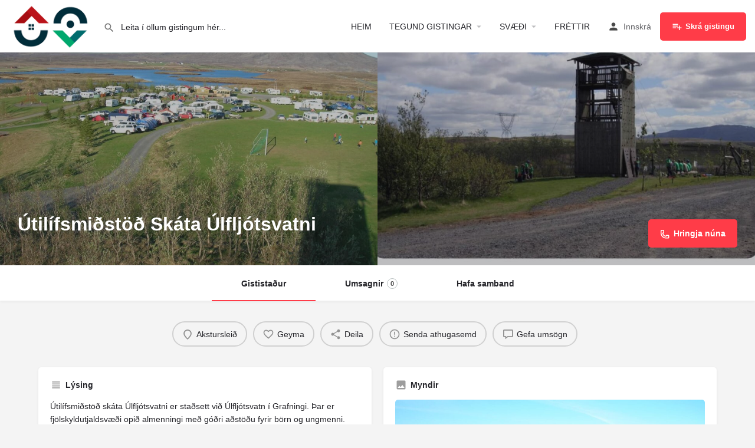

--- FILE ---
content_type: text/html; charset=UTF-8
request_url: https://gista.is/skraning/utilifsmidstod-skata-ulfljotsvatni/
body_size: 93892
content:
<!DOCTYPE html>
<html lang="is">
<head>
	<meta charset="UTF-8" />
	<meta name="viewport" content="width=device-width, initial-scale=1.0" />
	<link rel="pingback" href="https://gista.is/xmlrpc.php">

	<title>Útilífsmiðstöð Skáta Úlfljótsvatni &#8211; GISTA</title>
<meta name='robots' content='max-image-preview:large' />
<meta property="og:title" content="Útilífsmiðstöð Skáta Úlfljótsvatni" />
<meta property="og:url" content="https://gista.is/skraning/utilifsmidstod-skata-ulfljotsvatni/" />
<meta property="og:site_name" content="GISTA" />
<meta property="og:type" content="profile" />
<meta property="og:description" content="Útilífsmiðstöð skáta Úlfljótsvatni er staðsett við Úlfljótsvatn í Grafningi. Þar er fjölskyldutjaldsvæði opið almenningi með góðri aðstöðu fyrir börn og ungmenni. Góðar gönguleiðir eru á svæðinu, bátaleiga og veiði í vatninu. Möguleiki er á innigistingu í svefnpokaplássi.
Tjaldsvæði með góðri aðstöðu fyrir einstaklinga og hópa. Góð hreinlætisaðstaða, sturta, heitt og kalt vatn,
þvottaaðstaða, losun ferðasalerna, leikvöllur og rafmagn á mörgum stöðum. Bátaleiga um helgar og stærsti klifurturn landsins.
Á Úlfljótsvatni hefur um áratuga skeið verið reknar sumarbúðir á sumrin og skólabúðir á veturna." />
<link rel='dns-prefetch' href='//maps.googleapis.com' />
<link rel='dns-prefetch' href='//cdnjs.cloudflare.com' />
<link rel='dns-prefetch' href='//fonts.googleapis.com' />
<link rel="alternate" title="oEmbed (JSON)" type="application/json+oembed" href="https://gista.is/wp-json/oembed/1.0/embed?url=https%3A%2F%2Fgista.is%2Fskraning%2Futilifsmidstod-skata-ulfljotsvatni%2F" />
<link rel="alternate" title="oEmbed (XML)" type="text/xml+oembed" href="https://gista.is/wp-json/oembed/1.0/embed?url=https%3A%2F%2Fgista.is%2Fskraning%2Futilifsmidstod-skata-ulfljotsvatni%2F&#038;format=xml" />
<style id='wp-img-auto-sizes-contain-inline-css' type='text/css'>
img:is([sizes=auto i],[sizes^="auto," i]){contain-intrinsic-size:3000px 1500px}
/*# sourceURL=wp-img-auto-sizes-contain-inline-css */
</style>
<link rel='stylesheet' id='formidable-css' href='https://gista.is/wp-content/plugins/formidable/css/formidableforms.css?ver=12121125' type='text/css' media='all' />
<link rel='preload stylesheet' as='style' onload="this.onload=null;this.rel='stylesheet'" id='wp-block-library-css' href='https://gista.is/wp-includes/css/dist/block-library/style.min.css?ver=81461a1b54970fa2f7d3fbdee7f4c39b' type='text/css' media='all' />
<style id='classic-theme-styles-inline-css' type='text/css'>
/*! This file is auto-generated */
.wp-block-button__link{color:#fff;background-color:#32373c;border-radius:9999px;box-shadow:none;text-decoration:none;padding:calc(.667em + 2px) calc(1.333em + 2px);font-size:1.125em}.wp-block-file__button{background:#32373c;color:#fff;text-decoration:none}
/*# sourceURL=/wp-includes/css/classic-themes.min.css */
</style>
<style id='global-styles-inline-css' type='text/css'>
:root{--wp--preset--aspect-ratio--square: 1;--wp--preset--aspect-ratio--4-3: 4/3;--wp--preset--aspect-ratio--3-4: 3/4;--wp--preset--aspect-ratio--3-2: 3/2;--wp--preset--aspect-ratio--2-3: 2/3;--wp--preset--aspect-ratio--16-9: 16/9;--wp--preset--aspect-ratio--9-16: 9/16;--wp--preset--color--black: #000000;--wp--preset--color--cyan-bluish-gray: #abb8c3;--wp--preset--color--white: #ffffff;--wp--preset--color--pale-pink: #f78da7;--wp--preset--color--vivid-red: #cf2e2e;--wp--preset--color--luminous-vivid-orange: #ff6900;--wp--preset--color--luminous-vivid-amber: #fcb900;--wp--preset--color--light-green-cyan: #7bdcb5;--wp--preset--color--vivid-green-cyan: #00d084;--wp--preset--color--pale-cyan-blue: #8ed1fc;--wp--preset--color--vivid-cyan-blue: #0693e3;--wp--preset--color--vivid-purple: #9b51e0;--wp--preset--gradient--vivid-cyan-blue-to-vivid-purple: linear-gradient(135deg,rgb(6,147,227) 0%,rgb(155,81,224) 100%);--wp--preset--gradient--light-green-cyan-to-vivid-green-cyan: linear-gradient(135deg,rgb(122,220,180) 0%,rgb(0,208,130) 100%);--wp--preset--gradient--luminous-vivid-amber-to-luminous-vivid-orange: linear-gradient(135deg,rgb(252,185,0) 0%,rgb(255,105,0) 100%);--wp--preset--gradient--luminous-vivid-orange-to-vivid-red: linear-gradient(135deg,rgb(255,105,0) 0%,rgb(207,46,46) 100%);--wp--preset--gradient--very-light-gray-to-cyan-bluish-gray: linear-gradient(135deg,rgb(238,238,238) 0%,rgb(169,184,195) 100%);--wp--preset--gradient--cool-to-warm-spectrum: linear-gradient(135deg,rgb(74,234,220) 0%,rgb(151,120,209) 20%,rgb(207,42,186) 40%,rgb(238,44,130) 60%,rgb(251,105,98) 80%,rgb(254,248,76) 100%);--wp--preset--gradient--blush-light-purple: linear-gradient(135deg,rgb(255,206,236) 0%,rgb(152,150,240) 100%);--wp--preset--gradient--blush-bordeaux: linear-gradient(135deg,rgb(254,205,165) 0%,rgb(254,45,45) 50%,rgb(107,0,62) 100%);--wp--preset--gradient--luminous-dusk: linear-gradient(135deg,rgb(255,203,112) 0%,rgb(199,81,192) 50%,rgb(65,88,208) 100%);--wp--preset--gradient--pale-ocean: linear-gradient(135deg,rgb(255,245,203) 0%,rgb(182,227,212) 50%,rgb(51,167,181) 100%);--wp--preset--gradient--electric-grass: linear-gradient(135deg,rgb(202,248,128) 0%,rgb(113,206,126) 100%);--wp--preset--gradient--midnight: linear-gradient(135deg,rgb(2,3,129) 0%,rgb(40,116,252) 100%);--wp--preset--font-size--small: 13px;--wp--preset--font-size--medium: 20px;--wp--preset--font-size--large: 36px;--wp--preset--font-size--x-large: 42px;--wp--preset--spacing--20: 0.44rem;--wp--preset--spacing--30: 0.67rem;--wp--preset--spacing--40: 1rem;--wp--preset--spacing--50: 1.5rem;--wp--preset--spacing--60: 2.25rem;--wp--preset--spacing--70: 3.38rem;--wp--preset--spacing--80: 5.06rem;--wp--preset--shadow--natural: 6px 6px 9px rgba(0, 0, 0, 0.2);--wp--preset--shadow--deep: 12px 12px 50px rgba(0, 0, 0, 0.4);--wp--preset--shadow--sharp: 6px 6px 0px rgba(0, 0, 0, 0.2);--wp--preset--shadow--outlined: 6px 6px 0px -3px rgb(255, 255, 255), 6px 6px rgb(0, 0, 0);--wp--preset--shadow--crisp: 6px 6px 0px rgb(0, 0, 0);}:where(.is-layout-flex){gap: 0.5em;}:where(.is-layout-grid){gap: 0.5em;}body .is-layout-flex{display: flex;}.is-layout-flex{flex-wrap: wrap;align-items: center;}.is-layout-flex > :is(*, div){margin: 0;}body .is-layout-grid{display: grid;}.is-layout-grid > :is(*, div){margin: 0;}:where(.wp-block-columns.is-layout-flex){gap: 2em;}:where(.wp-block-columns.is-layout-grid){gap: 2em;}:where(.wp-block-post-template.is-layout-flex){gap: 1.25em;}:where(.wp-block-post-template.is-layout-grid){gap: 1.25em;}.has-black-color{color: var(--wp--preset--color--black) !important;}.has-cyan-bluish-gray-color{color: var(--wp--preset--color--cyan-bluish-gray) !important;}.has-white-color{color: var(--wp--preset--color--white) !important;}.has-pale-pink-color{color: var(--wp--preset--color--pale-pink) !important;}.has-vivid-red-color{color: var(--wp--preset--color--vivid-red) !important;}.has-luminous-vivid-orange-color{color: var(--wp--preset--color--luminous-vivid-orange) !important;}.has-luminous-vivid-amber-color{color: var(--wp--preset--color--luminous-vivid-amber) !important;}.has-light-green-cyan-color{color: var(--wp--preset--color--light-green-cyan) !important;}.has-vivid-green-cyan-color{color: var(--wp--preset--color--vivid-green-cyan) !important;}.has-pale-cyan-blue-color{color: var(--wp--preset--color--pale-cyan-blue) !important;}.has-vivid-cyan-blue-color{color: var(--wp--preset--color--vivid-cyan-blue) !important;}.has-vivid-purple-color{color: var(--wp--preset--color--vivid-purple) !important;}.has-black-background-color{background-color: var(--wp--preset--color--black) !important;}.has-cyan-bluish-gray-background-color{background-color: var(--wp--preset--color--cyan-bluish-gray) !important;}.has-white-background-color{background-color: var(--wp--preset--color--white) !important;}.has-pale-pink-background-color{background-color: var(--wp--preset--color--pale-pink) !important;}.has-vivid-red-background-color{background-color: var(--wp--preset--color--vivid-red) !important;}.has-luminous-vivid-orange-background-color{background-color: var(--wp--preset--color--luminous-vivid-orange) !important;}.has-luminous-vivid-amber-background-color{background-color: var(--wp--preset--color--luminous-vivid-amber) !important;}.has-light-green-cyan-background-color{background-color: var(--wp--preset--color--light-green-cyan) !important;}.has-vivid-green-cyan-background-color{background-color: var(--wp--preset--color--vivid-green-cyan) !important;}.has-pale-cyan-blue-background-color{background-color: var(--wp--preset--color--pale-cyan-blue) !important;}.has-vivid-cyan-blue-background-color{background-color: var(--wp--preset--color--vivid-cyan-blue) !important;}.has-vivid-purple-background-color{background-color: var(--wp--preset--color--vivid-purple) !important;}.has-black-border-color{border-color: var(--wp--preset--color--black) !important;}.has-cyan-bluish-gray-border-color{border-color: var(--wp--preset--color--cyan-bluish-gray) !important;}.has-white-border-color{border-color: var(--wp--preset--color--white) !important;}.has-pale-pink-border-color{border-color: var(--wp--preset--color--pale-pink) !important;}.has-vivid-red-border-color{border-color: var(--wp--preset--color--vivid-red) !important;}.has-luminous-vivid-orange-border-color{border-color: var(--wp--preset--color--luminous-vivid-orange) !important;}.has-luminous-vivid-amber-border-color{border-color: var(--wp--preset--color--luminous-vivid-amber) !important;}.has-light-green-cyan-border-color{border-color: var(--wp--preset--color--light-green-cyan) !important;}.has-vivid-green-cyan-border-color{border-color: var(--wp--preset--color--vivid-green-cyan) !important;}.has-pale-cyan-blue-border-color{border-color: var(--wp--preset--color--pale-cyan-blue) !important;}.has-vivid-cyan-blue-border-color{border-color: var(--wp--preset--color--vivid-cyan-blue) !important;}.has-vivid-purple-border-color{border-color: var(--wp--preset--color--vivid-purple) !important;}.has-vivid-cyan-blue-to-vivid-purple-gradient-background{background: var(--wp--preset--gradient--vivid-cyan-blue-to-vivid-purple) !important;}.has-light-green-cyan-to-vivid-green-cyan-gradient-background{background: var(--wp--preset--gradient--light-green-cyan-to-vivid-green-cyan) !important;}.has-luminous-vivid-amber-to-luminous-vivid-orange-gradient-background{background: var(--wp--preset--gradient--luminous-vivid-amber-to-luminous-vivid-orange) !important;}.has-luminous-vivid-orange-to-vivid-red-gradient-background{background: var(--wp--preset--gradient--luminous-vivid-orange-to-vivid-red) !important;}.has-very-light-gray-to-cyan-bluish-gray-gradient-background{background: var(--wp--preset--gradient--very-light-gray-to-cyan-bluish-gray) !important;}.has-cool-to-warm-spectrum-gradient-background{background: var(--wp--preset--gradient--cool-to-warm-spectrum) !important;}.has-blush-light-purple-gradient-background{background: var(--wp--preset--gradient--blush-light-purple) !important;}.has-blush-bordeaux-gradient-background{background: var(--wp--preset--gradient--blush-bordeaux) !important;}.has-luminous-dusk-gradient-background{background: var(--wp--preset--gradient--luminous-dusk) !important;}.has-pale-ocean-gradient-background{background: var(--wp--preset--gradient--pale-ocean) !important;}.has-electric-grass-gradient-background{background: var(--wp--preset--gradient--electric-grass) !important;}.has-midnight-gradient-background{background: var(--wp--preset--gradient--midnight) !important;}.has-small-font-size{font-size: var(--wp--preset--font-size--small) !important;}.has-medium-font-size{font-size: var(--wp--preset--font-size--medium) !important;}.has-large-font-size{font-size: var(--wp--preset--font-size--large) !important;}.has-x-large-font-size{font-size: var(--wp--preset--font-size--x-large) !important;}
:where(.wp-block-post-template.is-layout-flex){gap: 1.25em;}:where(.wp-block-post-template.is-layout-grid){gap: 1.25em;}
:where(.wp-block-term-template.is-layout-flex){gap: 1.25em;}:where(.wp-block-term-template.is-layout-grid){gap: 1.25em;}
:where(.wp-block-columns.is-layout-flex){gap: 2em;}:where(.wp-block-columns.is-layout-grid){gap: 2em;}
:root :where(.wp-block-pullquote){font-size: 1.5em;line-height: 1.6;}
/*# sourceURL=global-styles-inline-css */
</style>
<link rel='stylesheet' id='woocommerce-layout-css' href='https://gista.is/wp-content/plugins/woocommerce/assets/css/woocommerce-layout.css?ver=10.4.0' type='text/css' media='all' />
<link rel='stylesheet' id='woocommerce-smallscreen-css' href='https://gista.is/wp-content/plugins/woocommerce/assets/css/woocommerce-smallscreen.css?ver=10.4.0' type='text/css' media='only screen and (max-width: 768px)' />
<link rel='stylesheet' id='woocommerce-general-css' href='https://gista.is/wp-content/plugins/woocommerce/assets/css/woocommerce.css?ver=10.4.0' type='text/css' media='all' />
<style id='woocommerce-inline-inline-css' type='text/css'>
.woocommerce form .form-row .required { visibility: visible; }
/*# sourceURL=woocommerce-inline-inline-css */
</style>
<link rel='stylesheet' id='elementor-icons-css' href='https://gista.is/wp-content/plugins/elementor/assets/lib/eicons/css/elementor-icons.min.css?ver=5.44.0' type='text/css' media='all' />
<link rel='stylesheet' id='elementor-frontend-css' href='https://gista.is/wp-content/plugins/elementor/assets/css/frontend.min.css?ver=3.33.4' type='text/css' media='all' />
<link rel='stylesheet' id='elementor-post-340-css' href='https://gista.is/wp-content/uploads/elementor/css/post-340.css?ver=1765539961' type='text/css' media='all' />
<link rel='stylesheet' id='font-awesome-5-all-css' href='https://gista.is/wp-content/plugins/elementor/assets/lib/font-awesome/css/all.min.css?ver=3.33.4' type='text/css' media='all' />
<link rel='stylesheet' id='font-awesome-4-shim-css' href='https://gista.is/wp-content/plugins/elementor/assets/lib/font-awesome/css/v4-shims.min.css?ver=3.33.4' type='text/css' media='all' />
<link rel='stylesheet' id='mylisting-google-maps-css' href='https://gista.is/wp-content/themes/my-listing/assets/dist/maps/google-maps/google-maps.css?ver=2.12' type='text/css' media='all' />
<link rel='preload stylesheet' as='style' onload="this.onload=null;this.rel='stylesheet'" id='mylisting-icons-css' href='https://gista.is/wp-content/themes/my-listing/assets/dist/icons.css?ver=2.12' type='text/css' media='all' />
<link rel='stylesheet' id='mylisting-material-icons-css' href='https://fonts.googleapis.com/icon?family=Material+Icons&#038;display=swap&#038;ver=81461a1b54970fa2f7d3fbdee7f4c39b' type='text/css' media='all' />
<link rel='stylesheet' id='mylisting-select2-css' href='https://gista.is/wp-content/themes/my-listing/assets/vendor/select2/select2.css?ver=4.0.13' type='text/css' media='all' />
<link rel='stylesheet' id='mylisting-vendor-css' href='https://gista.is/wp-content/themes/my-listing/assets/dist/vendor.css?ver=2.12' type='text/css' media='all' />
<link rel='stylesheet' id='mylisting-frontend-css' href='https://gista.is/wp-content/themes/my-listing/assets/dist/frontend.css?ver=2.12' type='text/css' media='all' />
<link rel='stylesheet' id='ml-max-w-1200-css' href='https://gista.is/wp-content/themes/my-listing/assets/dist/max-width-1200.css?ver=2.12' type='text/css' media='(max-width: 1200px)' />
<link rel='stylesheet' id='ml-max-w-992-css' href='https://gista.is/wp-content/themes/my-listing/assets/dist/max-width-992.css?ver=2.12' type='text/css' media='(max-width: 992px)' />
<link rel='stylesheet' id='ml-max-w-768-css' href='https://gista.is/wp-content/themes/my-listing/assets/dist/max-width-768.css?ver=2.12' type='text/css' media='(max-width: 768px)' />
<link rel='stylesheet' id='ml-max-w-600-css' href='https://gista.is/wp-content/themes/my-listing/assets/dist/max-width-600.css?ver=2.12' type='text/css' media='(max-width: 600px)' />
<link rel='stylesheet' id='ml-max-w-480-css' href='https://gista.is/wp-content/themes/my-listing/assets/dist/max-width-480.css?ver=2.12' type='text/css' media='(max-width: 480px)' />
<link rel='stylesheet' id='ml-max-w-320-css' href='https://gista.is/wp-content/themes/my-listing/assets/dist/max-width-320.css?ver=2.12' type='text/css' media='(max-width: 320px)' />
<link rel='stylesheet' id='ml-min-w-993-css' href='https://gista.is/wp-content/themes/my-listing/assets/dist/min-width-993.css?ver=2.12' type='text/css' media='(min-width: 993px)' />
<link rel='stylesheet' id='ml-min-w-1201-css' href='https://gista.is/wp-content/themes/my-listing/assets/dist/min-width-1201.css?ver=2.12' type='text/css' media='(min-width: 1201px)' />
<link rel='stylesheet' id='mylisting-single-listing-css' href='https://gista.is/wp-content/themes/my-listing/assets/dist/single-listing.css?ver=2.12' type='text/css' media='all' />
<link rel='stylesheet' id='wc-general-style-css' href='https://gista.is/wp-content/themes/my-listing/assets/dist/wc-general-style.css?ver=2.12' type='text/css' media='all' />
<link rel='stylesheet' id='theme-styles-default-css' href='https://gista.is/wp-content/themes/my-listing/style.css?ver=81461a1b54970fa2f7d3fbdee7f4c39b' type='text/css' media='all' />
<style id='theme-styles-default-inline-css' type='text/css'>
:root{}
/*# sourceURL=theme-styles-default-inline-css */
</style>
<link rel='stylesheet' id='mylisting-dynamic-styles-css' href='https://gista.is/wp-content/uploads/mylisting-dynamic-styles.css?ver=1762253363' type='text/css' media='all' />
<script type="text/javascript" src="https://gista.is/wp-includes/js/jquery/jquery.min.js?ver=3.7.1" id="jquery-core-js"></script>
<script type="text/javascript" src="https://gista.is/wp-content/plugins/woocommerce/assets/js/jquery-blockui/jquery.blockUI.min.js?ver=2.7.0-wc.10.4.0" id="wc-jquery-blockui-js" defer="defer" data-wp-strategy="defer"></script>
<script type="text/javascript" id="wc-add-to-cart-js-extra">
/* <![CDATA[ */
var wc_add_to_cart_params = {"ajax_url":"/wp-admin/admin-ajax.php","wc_ajax_url":"/?wc-ajax=%%endpoint%%","i18n_view_cart":"Sko\u00f0a k\u00f6rfu","cart_url":"https://gista.is/karfa/","is_cart":"","cart_redirect_after_add":"no"};
//# sourceURL=wc-add-to-cart-js-extra
/* ]]> */
</script>
<script type="text/javascript" src="https://gista.is/wp-content/plugins/woocommerce/assets/js/frontend/add-to-cart.min.js?ver=10.4.0" id="wc-add-to-cart-js" defer="defer" data-wp-strategy="defer"></script>
<script type="text/javascript" src="https://gista.is/wp-content/plugins/woocommerce/assets/js/js-cookie/js.cookie.min.js?ver=2.1.4-wc.10.4.0" id="wc-js-cookie-js" defer="defer" data-wp-strategy="defer"></script>
<script type="text/javascript" id="woocommerce-js-extra">
/* <![CDATA[ */
var woocommerce_params = {"ajax_url":"/wp-admin/admin-ajax.php","wc_ajax_url":"/?wc-ajax=%%endpoint%%","i18n_password_show":"Show password","i18n_password_hide":"Hide password"};
//# sourceURL=woocommerce-js-extra
/* ]]> */
</script>
<script type="text/javascript" src="https://gista.is/wp-content/plugins/woocommerce/assets/js/frontend/woocommerce.min.js?ver=10.4.0" id="woocommerce-js" defer="defer" data-wp-strategy="defer"></script>
<script type="text/javascript" src="https://gista.is/wp-content/plugins/elementor/assets/lib/font-awesome/js/v4-shims.min.js?ver=3.33.4" id="font-awesome-4-shim-js"></script>

<link rel="canonical" href="https://gista.is/skraning/utilifsmidstod-skata-ulfljotsvatni/" />
<link rel='shortlink' href='https://gista.is/?p=6166' />
<script type="text/javascript">var MyListing = {"Helpers":{},"Handlers":{},"MapConfig":{"ClusterSize":35,"AccessToken":"AIzaSyC9GgokCbWNRzaryNR7oslzFk-v4bDRbKQ","Language":"default","TypeRestrictions":"address","CountryRestrictions":["IS"],"CustomSkins":{}}};</script><script type="text/javascript">var CASE27 = {"ajax_url":"https:\/\/gista.is\/wp-admin\/admin-ajax.php","login_url":"https:\/\/gista.is\/my-account\/","register_url":"https:\/\/gista.is\/my-account\/?register","mylisting_ajax_url":"\/?mylisting-ajax=1","theme_folder":"https:\/\/gista.is\/wp-content\/themes\/my-listing","theme_version":"2.12","env":"production","ajax_nonce":"460302de89","l10n":{"selectOption":"Smelltu h\u00e9r til a\u00f0 velja","errorLoading":"The results could not be loaded.","removeAllItems":"Remove all items","loadingMore":"Loading more results\u2026","noResults":"Engar ni\u00f0urst\u00f6\u00f0ur fundust","searching":"Leit \u00ed gangi...","datepicker":{"format":"DD MMMM, YY","timeFormat":"h:mm A","dateTimeFormat":"DD MMMM, YY, h:mm A","timePicker24Hour":false,"firstDay":1,"applyLabel":"Apply","cancelLabel":"Cancel","customRangeLabel":"Custom Range","daysOfWeek":["Su","Mo","Tu","We","Th","Fr","Sa"],"monthNames":["January","February","March","April","May","June","July","August","September","October","November","December"]},"irreversible_action":"This is an irreversible action. Proceed anyway?","delete_listing_confirm":"Are you sure you want to delete this listing?","copied_to_clipboard":"Copied!","nearby_listings_location_required":"Enter a location to find nearby listings.","nearby_listings_retrieving_location":"Retrieving location...","nearby_listings_searching":"Leita a\u00f0 n\u00e1l\u00e6gri gistingu...","geolocation_failed":"You must enable location to use this feature.","something_went_wrong":"Something went wrong.","all_in_category":"All in \"%s\"","invalid_file_type":"Invalid file type. Accepted types:","file_limit_exceeded":"You have exceeded the file upload limit (%d).","file_size_limit":"This attachement (%s) exceeds upload size limit (%d).","terms_limit":"You can select a maximum of %s item(s) for this field.","input_too_short":"Field value can't be shorter than %d characters.","input_too_long":"Field value can't be longer than %d characters."},"woocommerce":[],"map_provider":"google-maps","google_btn_local":"is_IS","caption1":"","caption2":"","close_on_scroll":"","recaptcha_type":"v2","recaptcha_key":"6LfNbM4ZAAAAAEDGsvGUY0sJ1nQTC9rMABol04RU","select2_keep_open_multi":"1","js_field_html_img":"<div class=\"uploaded-file uploaded-image review-gallery-image job-manager-uploaded-file\">\t<span class=\"uploaded-file-preview\">\t\t\t\t\t<span class=\"job-manager-uploaded-file-preview\">\t\t\t\t<img alt=\"Uploaded file\" src=\"\">\t\t\t<\/span>\t\t\t\t<a href=\"#\" class=\"remove-uploaded-file review-gallery-image-remove job-manager-remove-uploaded-file\"><i class=\"mi delete\"><\/i><\/a>\t<\/span>\t<input type=\"hidden\" class=\"input-text\" name=\"\" value=\"b64:\"><\/div>","js_field_html":"<div class=\"uploaded-file  review-gallery-image job-manager-uploaded-file\">\t<span class=\"uploaded-file-preview\">\t\t\t\t\t<span class=\"job-manager-uploaded-file-name\">\t\t\t\t<i class=\"mi insert_drive_file uploaded-file-icon\"><\/i>\t\t\t\t<code><\/code>\t\t\t<\/span>\t\t\t\t<a href=\"#\" class=\"remove-uploaded-file review-gallery-image-remove job-manager-remove-uploaded-file\"><i class=\"mi delete\"><\/i><\/a>\t<\/span>\t<input type=\"hidden\" class=\"input-text\" name=\"\" value=\"b64:\"><\/div>"};</script>	<noscript><style>.woocommerce-product-gallery{ opacity: 1 !important; }</style></noscript>
	<meta name="generator" content="Elementor 3.33.4; features: additional_custom_breakpoints; settings: css_print_method-external, google_font-enabled, font_display-auto">
			<style>
				.e-con.e-parent:nth-of-type(n+4):not(.e-lazyloaded):not(.e-no-lazyload),
				.e-con.e-parent:nth-of-type(n+4):not(.e-lazyloaded):not(.e-no-lazyload) * {
					background-image: none !important;
				}
				@media screen and (max-height: 1024px) {
					.e-con.e-parent:nth-of-type(n+3):not(.e-lazyloaded):not(.e-no-lazyload),
					.e-con.e-parent:nth-of-type(n+3):not(.e-lazyloaded):not(.e-no-lazyload) * {
						background-image: none !important;
					}
				}
				@media screen and (max-height: 640px) {
					.e-con.e-parent:nth-of-type(n+2):not(.e-lazyloaded):not(.e-no-lazyload),
					.e-con.e-parent:nth-of-type(n+2):not(.e-lazyloaded):not(.e-no-lazyload) * {
						background-image: none !important;
					}
				}
			</style>
			            <meta name="google-signin-client_id" content="687463925248-hqqnf5gb8gca9ir1ec8468tje6kk02ng.apps.googleusercontent.com">
        <style type="text/css" id="mylisting-typography"></style></head>
<body class="wp-singular job_listing-template-default single single-job_listing postid-6166 wp-theme-my-listing theme-my-listing woocommerce-no-js my-listing single-listing type-for-rent cover-style-gallery elementor-default elementor-kit-340">

<div id="c27-site-wrapper"><div class="loader-bg main-loader site-logo-loader" style="background-color: #ffffff;">
	<img fetchpriority="high" width="300" height="172" src="https://gista.is/wp-content/uploads/2020/06/logo.png" class="" alt="Site logo" aria-hidden="true" decoding="async" /></div>
<link rel='stylesheet' id='mylisting-header-css' href='https://gista.is/wp-content/themes/my-listing/assets/dist/header.css?ver=2.12' type='text/css' media='all' />

<header class="c27-main-header header header-style-default header-width-full-width header-light-skin header-scroll-light-skin header-scroll-hide header-fixed header-menu-right">
	<div class="header-skin"></div>
	<div class="header-container">
		<div class="header-top container-fluid">
			<div class="header-left">
			<div class="mobile-menu">
				<a aria-label="Mobile menu icon" href="#main-menu">
					<div class="mobile-menu-lines"><i class="mi menu"></i></div>
				</a>
			</div>
			<div class="logo">
															<a aria-label="Site logo" href="https://gista.is/" class="scroll-logo">
							<img width="300" height="172" src="https://gista.is/wp-content/uploads/2020/06/logo.png" class="" alt="" aria-hidden="true" decoding="async" />						</a>
					
					<a aria-label="Site logo" href="https://gista.is/" class="static-logo">
						<img width="300" height="172" src="https://gista.is/wp-content/uploads/2020/06/logo.png" class="" alt="" aria-hidden="true" decoding="async" />					</a>
							</div>
							<link rel='stylesheet' id='mylisting-quick-search-form-css' href='https://gista.is/wp-content/themes/my-listing/assets/dist/quick-search-form.css?ver=2.12' type='text/css' media='all' />
<div class="quick-search-instance text-left" id="c27-header-search-form" data-focus="default">
	<form action="https://gista.is/gisting/" method="GET">
		<div class="dark-forms header-search  search-shortcode-light">
			<i class="mi search"></i>
			<input type="search" placeholder="Leita í öllum gistingum hér..." name="search_keywords" autocomplete="off">
			<div class="instant-results">
				<ul class="instant-results-list ajax-results no-list-style"></ul>
				<button type="submit" class="buttons full-width button-5 search view-all-results all-results">
					<i class="mi search"></i>Sjá allar niðurstöður				</button>
				<button type="submit" class="buttons full-width button-5 search view-all-results no-results">
					<i class="mi search"></i>No results				</button>
				<div class="loader-bg">
					<link rel='stylesheet' id='mylisting-paper-spinner-css' href='https://gista.is/wp-content/themes/my-listing/assets/dist/paper-spinner.css?ver=2.12' type='text/css' media='all' />

<div class="paper-spinner center-vh" style="width: 24px; height: 24px;">
	<div class="spinner-container active">
		<div class="spinner-layer layer-1" style="border-color: #777;">
			<div class="circle-clipper left">
				<div class="circle" style="border-width: 2.5px;"></div>
			</div><div class="gap-patch">
				<div class="circle" style="border-width: 2.5px;"></div>
			</div><div class="circle-clipper right">
				<div class="circle" style="border-width: 2.5px;"></div>
			</div>
		</div>
	</div>
</div>				</div>

							</div>
		</div>
	</form>
</div>
										</div>
			<div class="header-center">
			<div class="i-nav">
				<div class="mobile-nav-head">
					<div class="mnh-close-icon">
						<a aria-label="Close mobile menu" href="#close-main-menu">
							<i class="mi close"></i>
						</a>
					</div>

									</div>

				
					<ul id="menu-main-menu" class="main-menu main-nav no-list-style"><li id="menu-item-63" class="menu-item menu-item-type-post_type menu-item-object-page menu-item-home menu-item-63"><a href="https://gista.is/">HEIM</a></li>
<li id="menu-item-64" class="menu-item menu-item-type-post_type menu-item-object-page menu-item-has-children menu-item-64"><a href="https://gista.is/gisting/">TEGUND GISTINGAR</a>
<div class="submenu-toggle"><i class="material-icons arrow_drop_down"></i></div><ul class="sub-menu i-dropdown no-list-style">
	<li id="menu-item-6385" class="menu-item menu-item-type-taxonomy menu-item-object-job_listing_category menu-item-6385"><a href="https://gista.is/flokkur/hotel/">Hótel</a></li>
	<li id="menu-item-6383" class="menu-item menu-item-type-taxonomy menu-item-object-job_listing_category current-job_listing-ancestor current-menu-parent current-job_listing-parent menu-item-6383"><a href="https://gista.is/flokkur/gistiheimili/">Gistiheimili</a></li>
	<li id="menu-item-6389" class="menu-item menu-item-type-taxonomy menu-item-object-job_listing_category menu-item-6389"><a href="https://gista.is/flokkur/heimagisting/">Heimagisting</a></li>
	<li id="menu-item-6388" class="menu-item menu-item-type-taxonomy menu-item-object-job_listing_category menu-item-6388"><a href="https://gista.is/flokkur/baendagisting/">Bændagisting</a></li>
	<li id="menu-item-6384" class="menu-item menu-item-type-taxonomy menu-item-object-job_listing_category menu-item-6384"><a href="https://gista.is/flokkur/sumarhus/">Sumarhús</a></li>
	<li id="menu-item-6386" class="menu-item menu-item-type-taxonomy menu-item-object-job_listing_category menu-item-6386"><a href="https://gista.is/flokkur/ibudir/">Íbúðir</a></li>
	<li id="menu-item-6391" class="menu-item menu-item-type-taxonomy menu-item-object-job_listing_category menu-item-6391"><a href="https://gista.is/flokkur/fjallaskalar/">Fjallaskálar</a></li>
	<li id="menu-item-6387" class="menu-item menu-item-type-taxonomy menu-item-object-job_listing_category current-job_listing-ancestor current-menu-parent current-job_listing-parent menu-item-6387"><a href="https://gista.is/flokkur/tjaldsvaedi/">Tjaldsvæði</a></li>
	<li id="menu-item-6392" class="menu-item menu-item-type-taxonomy menu-item-object-job_listing_category menu-item-6392"><a href="https://gista.is/flokkur/farfuglaheimili-og-hostel/">Farfuglaheimili og hostel</a></li>
	<li id="menu-item-6390" class="menu-item menu-item-type-taxonomy menu-item-object-job_listing_category menu-item-6390"><a href="https://gista.is/flokkur/svefnpokagisting/">Svefnpokagisting</a></li>
	<li id="menu-item-323" class="menu-item menu-item-type-post_type menu-item-object-page menu-item-323"><a href="https://gista.is/gisting/">Myndir og kort</a></li>
</ul>
</li>
<li id="menu-item-6395" class="menu-item menu-item-type-post_type menu-item-object-page menu-item-has-children menu-item-6395"><a href="https://gista.is/svaedi/">SVÆÐI</a>
<div class="submenu-toggle"><i class="material-icons arrow_drop_down"></i></div><ul class="sub-menu i-dropdown no-list-style">
	<li id="menu-item-6398" class="menu-item menu-item-type-taxonomy menu-item-object-region menu-item-6398"><a href="https://gista.is/svaedi/hofudborgarsvaedid/">Höfuðborgarsvæðið</a></li>
	<li id="menu-item-6402" class="menu-item menu-item-type-taxonomy menu-item-object-region menu-item-6402"><a href="https://gista.is/svaedi/reykjanes/">Reykjanes</a></li>
	<li id="menu-item-6396" class="menu-item menu-item-type-taxonomy menu-item-object-region current-job_listing-ancestor current-menu-parent current-job_listing-parent menu-item-6396"><a href="https://gista.is/svaedi/sudurland/">Suðurland</a></li>
	<li id="menu-item-6397" class="menu-item menu-item-type-taxonomy menu-item-object-region menu-item-6397"><a href="https://gista.is/svaedi/nordurland/">Norðurland</a></li>
	<li id="menu-item-6399" class="menu-item menu-item-type-taxonomy menu-item-object-region menu-item-6399"><a href="https://gista.is/svaedi/vesturland/">Vesturland</a></li>
	<li id="menu-item-6401" class="menu-item menu-item-type-taxonomy menu-item-object-region menu-item-6401"><a href="https://gista.is/svaedi/vestfirdir/">Vestfirðir</a></li>
	<li id="menu-item-6400" class="menu-item menu-item-type-taxonomy menu-item-object-region menu-item-6400"><a href="https://gista.is/svaedi/austurland/">Austurland</a></li>
</ul>
</li>
<li id="menu-item-65" class="menu-item menu-item-type-post_type menu-item-object-page current_page_parent menu-item-65"><a href="https://gista.is/frettir/">FRÉTTIR</a></li>
</ul>
					<div class="mobile-nav-button">
						<div class="header-button">
	<a href="https://gista.is/add-listing/" class="buttons button-2">
		<i class="mi playlist_add"></i> Skrá gistingu	</a>
</div>					</div>
				</div>
				<div class="i-nav-overlay"></div>
				</div>
			<div class="header-right">
									<div class="user-area signin-area">
						<i class="mi person user-area-icon"></i>
						<a href="https://gista.is/my-account/">
							Innskrá						</a>
											</div>
					<div class="mob-sign-in">
						<a aria-label="Mobile sign in button" href="https://gista.is/my-account/"><i class="mi person"></i></a>
					</div>

									
				<div class="header-button">
	<a href="https://gista.is/add-listing/" class="buttons button-2">
		<i class="mi playlist_add"></i> Skrá gistingu	</a>
</div>
									<div class="search-trigger" data-toggle="modal" data-target="#quicksearch-mobile-modal">
						<a aria-label="Header mobile search trigger" href="#"><i class="mi search"></i></a>
					</div>
							</div>
		</div>
	</div>
</header>


<link rel='stylesheet' id='mylisting-blog-feed-widget-css' href='https://gista.is/wp-content/themes/my-listing/assets/dist/blog-feed-widget.css?ver=2.12' type='text/css' media='all' />
<script type="text/javascript">document.body.dataset.activeTab = window.location.hash.substr(1);</script>
<div class="single-job-listing listing-no-logo" id="c27-single-listing">
    <input type="hidden" id="case27-post-id" value="6166">
    <input type="hidden" id="case27-author-id" value="1">
    <!-- <section> opening tag is omitted -->
        <link rel='stylesheet' id='mylisting-photoswipe-css' href='https://gista.is/wp-content/themes/my-listing/assets/dist/photoswipe.css?ver=2.12' type='text/css' media='all' />

<section class="featured-section profile-cover featured-section-gallery profile-cover-gallery">
    <div class="header-gallery-carousel photoswipe-gallery owl-carousel zoom-gallery">
                            	
        		<a aria-label="Header gallery image" class="item photoswipe-item"
        			href="https://gista.is/wp-content/uploads/2020/07/00b622890e9c1b6ad109f411fc3a1a48.jpeg"
        			style="background-image: url(https://gista.is/wp-content/uploads/2020/07/00b622890e9c1b6ad109f411fc3a1a48-1024x766.jpeg);"
                    alt="" 
                    title="00b622890e9c1b6ad109f411fc3a1a48.jpeg" 
                    caption="" 
                    description=""
        			>
        			<div class="overlay"
        				 style="background-color: #242429;
                        		opacity: 0.3;"
                        >
                    </div>
        		</a>

        	                            	
        		<a aria-label="Header gallery image" class="item photoswipe-item"
        			href="https://gista.is/wp-content/uploads/2020/07/2f484ee39de6fc9e8e19d1d511ef052a.jpeg"
        			style="background-image: url(https://gista.is/wp-content/uploads/2020/07/2f484ee39de6fc9e8e19d1d511ef052a-1024x682.jpeg);"
                    alt="" 
                    title="2f484ee39de6fc9e8e19d1d511ef052a" 
                    caption="" 
                    description=""
        			>
        			<div class="overlay"
        				 style="background-color: #242429;
                        		opacity: 0.3;"
                        >
                    </div>
        		</a>

        	            </div>
<!-- Omit the closing </section> tag -->
        <div class="main-info-desktop">
            <div class="container listing-main-info">
                <div class="col-md-6">
                    <div class="profile-name no-tagline no-rating">
                        
                        <h1 class="case27-primary-text">
                            Útilífsmiðstöð Skáta Úlfljótsvatni                                                                                </h1>
                        <div class="pa-below-title">
                            
                                                    </div>
                    </div>
                </div>

                <div class="col-md-6">
    <div class="listing-main-buttons detail-count-1">
        <ul class="no-list-style">
            
                                                
<li id="cta-29a4c9" class="lmb-calltoaction">
    <a href="tel:4822674" rel="nofollow">
    	<i class="icon-phone-outgoing"></i>    	<span>Hringja núna</span>
    </a>
</li>                                    </ul>
    </div>
</div>            </div>
        </div>
    </section>
    <div class="main-info-mobile">
            </div>
    <div class="profile-header">
        <div class="container">
            <div class="row">
                <div class="col-md-12">
                    <div class="profile-menu">
                        <ul class="cts-carousel no-list-style">
                            <li>
                                    <a href="#" id="listing_tab_gististadur_toggle" data-section-id="gististadur" class="listing-tab-toggle toggle-tab-type-main" data-options="{}">
                                        Gististaður
                                        
                                        
                                                                            </a>
                                </li><li>
                                    <a href="#" id="listing_tab_umsagnir_toggle" data-section-id="umsagnir" class="listing-tab-toggle toggle-tab-type-comments" data-options="{}">
                                        Umsagnir
                                                                                    <span class="items-counter">0</span>
                                        
                                        
                                                                            </a>
                                </li><li>
                                    <a href="#" id="listing_tab_hafa-samband_toggle" data-section-id="hafa-samband" class="listing-tab-toggle toggle-tab-type-bookings" data-options="{}">
                                        Hafa samband
                                        
                                        
                                                                            </a>
                                </li>                            <li class="cts-prev">prev</li>
                            <li class="cts-next">next</li>
                        </ul>
                    </div>
                </div>
            </div>
        </div>
    </div>

    
<div class="container qla-container">
	<div class="quick-listing-actions">
		<ul class="cts-carousel no-list-style">
												
<li id="qa-002a15" class="">
    <a href="http://maps.google.com/maps?daddr=%C3%9Alflj%C3%B3tsvatn%2C+806+Selfoss" target="_blank">
    	<i class="icon-location-pin-add-2"></i>    	<span>Akstursleið</span>
    </a>
</li>																
<li id="qa-33b572" class="">
    <a
    	href="#"
    	class="mylisting-bookmark-item "
    	data-listing-id="6166"
    	data-label="Geyma"
    	data-active-label="Bookmarked"
        onclick="MyListing.Handlers.Bookmark_Button(event, this)"
    >
    	<i class="mi favorite_border"></i>    	<span class="action-label">Geyma</span>
    </a>
</li>																
<li id="qa-cb5852" class="">
    <a href="#" id="qa-cb5852-dd" data-toggle="modal" data-target="#social-share-modal">
        <i class="mi share"></i>        <span>Deila</span>
    </a>
</li>

																<li id="qa-25346d" class="">
    <a href="https://gista.is/my-account/">
    	<i class="mi error_outline"></i>    	<span>Senda athugasemd</span>
    </a>
</li>																
<li id="qa-e39ab0" class="">
    <a href="#" class="show-review-form">
    	<i class="icon-chat-bubble-square-1"></i>    	<span>Gefa umsögn</span>
    </a>
</li>							
            <li class="cts-prev">prev</li>
            <li class="cts-next">next</li>
		</ul>
	</div>
</div>
    
    
    <div class="tab-content listing-tabs">
                    <section class="profile-body listing-tab tab-type-main tab-layout-two-columns pre-init" id="listing_tab_gististadur">

                
                    <div class="container tab-template-two-columns mix_blocks_mobile">

                        <div class="row ">

                            <div class="col-md-6"><div class="row cts-column-wrapper cts-main-column">
                            
<div class="col-md-12 block-type-text block-field-job_description" id="block_4dV80mj">
	<div class="element content-block wp-editor-content">
		<div class="pf-head">
			<div class="title-style-1">
				<i class="mi view_headline"></i>
				<h5>Lýsing</h5>
			</div>
		</div>
		<div class="pf-body">
							<p>Útilífsmiðstöð skáta Úlfljótsvatni er staðsett við Úlfljótsvatn í Grafningi. Þar er fjölskyldutjaldsvæði opið almenningi með góðri aðstöðu fyrir börn og ungmenni. Góðar gönguleiðir eru á svæðinu, bátaleiga og veiði í vatninu. Möguleiki er á innigistingu í svefnpokaplássi.<br />
Tjaldsvæði með góðri aðstöðu fyrir einstaklinga og hópa. Góð hreinlætisaðstaða, sturta, heitt og kalt vatn,<br />
þvottaaðstaða, losun ferðasalerna, leikvöllur og rafmagn á mörgum stöðum. Bátaleiga um helgar og stærsti klifurturn landsins.<br />
Á Úlfljótsvatni hefur um áratuga skeið verið reknar sumarbúðir á sumrin og skólabúðir á veturna.</p>
					</div>
	</div>
</div>



<div class="col-md-12 block-type-details" id="block_6z82bWH">
    <div class="element">
        <div class="pf-head">
			<div class="title-style-1">
				<i class="mi view_module"></i>
				<h5>Hafa samband</h5>
			</div>
        </div>
        <div class="pf-body">
            <ul class="outlined-list details-block-content no-list-style">

                                    <li>
                                                    <i class="mi home"></i>
                                                <span class="wp-editor-content"><a href="http://www.ulfljotsvatn.is/" target="_blank">http://www.ulfljotsvatn.is/</a></span>
                    </li>
                                    <li>
                                                    <i class="mi local_phone"></i>
                                                <span class="wp-editor-content"><a href="tel:4822674">4822674</a></span>
                    </li>
                                    <li>
                                                    <i class="mi email"></i>
                                                <span class="wp-editor-content"><a href="mailto:ulfljotsvatn@skatar.is">ulfljotsvatn@skatar.is</a></span>
                    </li>
                
            </ul>
        </div>
    </div>
</div>

<div class="col-md-12 block-type-social_networks" id="block_W2Fk5wy">
    <div class="element">
        <div class="pf-head">
			<div class="title-style-1">
				<i class="mi view_module"></i>
				<h5>Samfélagsmiðlar</h5>
			</div>
        </div>
        <div class="pf-body">

			
				
<ul class="no-list-style outlined-list details-list social-nav item-count-1">
			<li class="li_w2ggohF">
					<a href="http://www.facebook.com/tjaldusu?fref=ts" target="_blank">
				<i class="fa fa-facebook"></i>				<span>Facebook</span>
			</a>
				</li>
	</ul>

			
        </div>
    </div>
</div>
<div class="col-md-12 block-type-contact_form" id="block_X0AIhg1">
	<div class="element content-block">
		<div class="pf-head">
			<div class="title-style-1">
				<i class="mi email"></i>
				<h5>Senda skilaboð</h5>
			</div>
		</div>
		<div class="pf-body">
			[contact-form-7 id="198"]		</div>
	</div>
</div></div></div><div class="col-md-6"><div class="row cts-column-wrapper cts-side-column"><link rel='stylesheet' id='mylisting-gallery-carousel-preview-css' href='https://gista.is/wp-content/themes/my-listing/assets/dist/gallery-carousel-preview.css?ver=2.12' type='text/css' media='all' />

<div class="col-md-12 block-type-gallery block-field-job_gallery" id="block_OQtVnZ7">
	<div class="element slider-padding gallery-block">
		<div class="pf-head">
			<div class="title-style-1">
				<i class="mi insert_photo"></i>
				<h5>Myndir</h5>
			</div>
		</div>

		<div class="pf-body">
			<div class="gallerySlider">
				<div class="owl-carousel galleryPreview photoswipe-gallery">
											<a aria-label="Listing gallery thumb" class="item photoswipe-item" href="https://gista.is/wp-content/uploads/2020/07/00b622890e9c1b6ad109f411fc3a1a48.jpeg">
							<img src="https://gista.is/wp-content/uploads/2020/07/00b622890e9c1b6ad109f411fc3a1a48-1024x766.jpeg" alt="" description="" caption="" title="00b622890e9c1b6ad109f411fc3a1a48.jpeg" >						</a>
											<a aria-label="Listing gallery thumb" class="item photoswipe-item" href="https://gista.is/wp-content/uploads/2020/07/2f484ee39de6fc9e8e19d1d511ef052a.jpeg">
							<img src="https://gista.is/wp-content/uploads/2020/07/2f484ee39de6fc9e8e19d1d511ef052a-1024x682.jpeg" alt="" description="" caption="" title="2f484ee39de6fc9e8e19d1d511ef052a" >						</a>
									</div>

									<div class="gallery-thumb owl-carousel" data-items="2"
						data-items-mobile="2">
													<a
								aria-label="Listing gallery item"
								class="item slide-thumb"
								data-slide-no="0"
								href="https://gista.is/wp-content/uploads/2020/07/00b622890e9c1b6ad109f411fc3a1a48-1024x766.jpeg"
								style="background-image: url('https://gista.is/wp-content/uploads/2020/07/00b622890e9c1b6ad109f411fc3a1a48-1024x766.jpeg')"
							></a>
													<a
								aria-label="Listing gallery item"
								class="item slide-thumb"
								data-slide-no="1"
								href="https://gista.is/wp-content/uploads/2020/07/2f484ee39de6fc9e8e19d1d511ef052a-1024x682.jpeg"
								style="background-image: url('https://gista.is/wp-content/uploads/2020/07/2f484ee39de6fc9e8e19d1d511ef052a-1024x682.jpeg')"
							></a>
											</div>
				
							</div>
		</div>
	</div>
</div>
<div class="col-md-12 block-type-location block-field-job_location" id="block_0h9YJas">
	<div class="element map-block">
		<div class="pf-head">
			<div class="title-style-1">
				<i class="mi map"></i>
				<h5>Staðsetning</h5>
			</div>
		</div>
		<div class="pf-body">
			<div class="contact-map">
				<div class="c27-map map" data-options="{&quot;items_type&quot;:&quot;custom-locations&quot;,&quot;marker_type&quot;:&quot;basic&quot;,&quot;locations&quot;:[{&quot;marker_lat&quot;:&quot;64.09819&quot;,&quot;marker_lng&quot;:&quot;-21.05090&quot;,&quot;address&quot;:&quot;\u00dalflj\u00f3tsvatn, 806 Selfoss&quot;,&quot;marker_image&quot;:{&quot;url&quot;:&quot;https:\/\/gista.is\/wp-content\/themes\/my-listing\/assets\/images\/marker.jpg&quot;}}],&quot;skin&quot;:&quot;skin5&quot;,&quot;zoom&quot;:11,&quot;draggable&quot;:true}"></div>
				<div class="c27-map-listings hide"></div>
			</div>
			<div class="map-block-address">
				<ul class="no-list-style">
											<li>
							<p>Úlfljótsvatn, 806 Selfoss</p>
															<div class="location-address">
									<a href="http://maps.google.com/maps?daddr=%C3%9Alflj%C3%B3tsvatn%2C+806+Selfoss" target="_blank">
										Sýna ökuleið									</a>
								</div>
													</li>
									</ul>
			</div>
		</div>
	</div>
</div>
<div class="col-md-12 block-type-categories" id="block_dAX6d25">
	<div class="element">
		<div class="pf-head">
			<div class="title-style-1">
				<i class="mi view_module"></i>
				<h5>Tegund</h5>
			</div>
		</div>
		<div class="pf-body">

			
<div class="listing-details item-count-2">
	<ul class="no-list-style">
					<li>
							<a href="https://gista.is/flokkur/gistiheimili/" >
					<span class="cat-icon" style="background-color: #ff3c48;">
										<div class="term-icon image-icon" style="color: #fff; ">
					<img width="64" height="64" src="https://gista.is/wp-content/uploads/2020/07/gistiheimili.png" class="attachment-full size-full" alt="" decoding="async" />				</div>
								</span>
					<span class="category-name">Gistiheimili</span>
				</a>
						</li>
					<li>
							<a href="https://gista.is/flokkur/tjaldsvaedi/" >
					<span class="cat-icon" style="background-color: #ff3c48;">
										<div class="term-icon image-icon" style="color: #fff; ">
					<img loading="lazy" width="64" height="64" src="https://gista.is/wp-content/uploads/2020/07/tjald.png" class="attachment-full size-full" alt="" decoding="async" />				</div>
								</span>
					<span class="category-name">Tjaldsvæði</span>
				</a>
						</li>
			</ul>
</div>

		</div>
	</div>
</div>
<div class="col-md-12 block-type-terms" id="block_yRKXU2D">
	<div class="element">
		<div class="pf-head">
			<div class="title-style-1">
				<i class="mi view_module"></i>
				<h5>Svæði</h5>
			</div>
		</div>
		<div class="pf-body">
						
				
<div class="listing-details item-count-1">
	<ul class="no-list-style">
					<li>
							<a href="https://gista.is/svaedi/sudurland/" >
					<span class="cat-icon" style="background-color: #ff3c48;">
									<i class="icon-location-pin-4" style=""></i>
							</span>
					<span class="category-name">Suðurland</span>
				</a>
						</li>
			</ul>
</div>

			
		</div>
	</div>
</div>

                            </div></div>
                        </div>
                    </div>
                
                
                
                
                
            </section>
                    <section class="profile-body listing-tab tab-type-comments tab-layout-masonry pre-init" id="listing_tab_umsagnir">

                
                                    <div>
                                            </div>
                
                
                
                
            </section>
                    <section class="profile-body listing-tab tab-type-bookings tab-layout-masonry pre-init" id="listing_tab_hafa-samband">

                
                
                
                
                                    
<div class="container">
    <div class="row">

                        <div class="col-md-6 col-md-push-3 col-sm-8 col-sm-push-2 col-xs-12 grid-item bookings-form-wrapper">
                    <div class="element content-block">
                        <div class="pf-body">
                            [contact-form-7 id="198"]                        </div>
                    </div>
                </div>
                
        
    </div>
</div>                
            </section>
            </div>

    <style type="text/css"> body[data-active-tab="gististadur"] .listing-tab { display: none; }  body[data-active-tab="gististadur"] #listing_tab_gististadur { display: block; }  body[data-active-tab="umsagnir"] .listing-tab { display: none; }  body[data-active-tab="umsagnir"] #listing_tab_umsagnir { display: block; }  body[data-active-tab="hafa-samband"] .listing-tab { display: none; }  body[data-active-tab="hafa-samband"] #listing_tab_hafa-samband { display: block; } </style>

    <section class="i-section similar-listings">
    <div class="container">
        <div class="row section-title">
            <h2 class="case27-primary-text">
                Aðrir áhugaverðir gististaðir            </h2>
        </div>

        <div class="row section-body grid">
            <div class="col-lg-4 col-md-4 col-sm-4 col-xs-12 grid-item"><div
    class="lf-item-container listing-preview type-for-rent  lf-small-height no-logo has-tagline has-info-fields level-normal priority-0"
    data-id="listing-id-1776"
        data-category-icon="				&lt;div class=&quot;term-icon image-icon&quot; style=&quot;color: #fff; background: #ff3c48; &quot;&gt;
					&lt;img width=&quot;64&quot; height=&quot;64&quot; src=&quot;https://gista.is/wp-content/uploads/2020/07/ibudir.png&quot; class=&quot;attachment-full size-full&quot; alt=&quot;&quot; decoding=&quot;async&quot; /&gt;				&lt;/div&gt;
			"
    data-category-color="#ff3c48"
    data-category-text-color="#fff"
        data-thumbnail="https://gista.is/wp-content/themes/my-listing/assets/images/marker.jpg"
    data-marker="https://gista.is/wp-content/themes/my-listing/assets/images/marker.jpg"
    data-template="default"
    data-locations="[{&quot;address&quot;:&quot;Grundargata 8, 350 Grundarfj\u00f6r\u00f0ur&quot;,&quot;lat&quot;:&quot;64.92271&quot;,&quot;lng&quot;:&quot;-23.25446&quot;}]"
>
<div class="lf-item lf-item-default" data-template="default">
    <a href="https://gista.is/skraning/bjarg-apartments-ibudargisting-i-grundarfirdi/">

        <div class="overlay" style="
    background-color: #242429;
    opacity: 0.2;
"></div>
        
                    <div class="lf-background" style="background-image: url('https://gista.is/wp-content/uploads/2020/07/6878fc168d8659ee89da584c91b2b524-768x576.jpeg');"></div>
        
        <div class="lf-item-info">
            
            <h4 class="case27-primary-text listing-preview-title">
                Bjarg Apartments / Íbúðargisting í Grundarfirði                            </h4>

            
<ul class="lf-contact no-list-style">
	            <li >
            	                	<i class="icon-location-pin-add-2 sm-icon"></i>
            	                Grundargata 8            </li>
        </ul>
        </div>

    </a>
        <div class="lf-head level-normal">
    
    </div></div>

        <div class="listing-details-3 c27-footer-section">
            <ul class="details-list no-list-style">
                            </ul>
        </div>
                <div class="listing-details actions c27-footer-section">
                <div class="ld-info">
                    <ul class="no-list-style">
                                                    <li class="item-preview tooltip-element">
    <a aria-label="Quick view button" href="#" type="button" class="c27-toggle-quick-view-modal" data-id="1776">
    	<i class="mi zoom_in"></i>
    </a>
    <span class="tooltip-container">Spjald</span>
</li>                                                                            <li class="tooltip-element">
    <a aria-label="Bookmark button" href="#" class="c27-bookmark-button "
       data-listing-id="1776" onclick="MyListing.Handlers.Bookmark_Button(event, this)">
       <i class="mi favorite_border"></i>
    </a>
    <span class="tooltip-container">Merkja</span>
</li>                                                                    </ul>
                </div>
            </div>
            </div>
</div><div class="col-lg-4 col-md-4 col-sm-4 col-xs-12 grid-item"><div
    class="lf-item-container listing-preview type-for-rent  lf-small-height no-logo has-tagline has-info-fields level-normal priority-0"
    data-id="listing-id-2419"
        data-category-icon="				&lt;div class=&quot;term-icon image-icon&quot; style=&quot;color: #fff; background: #ff3c48; &quot;&gt;
					&lt;img width=&quot;64&quot; height=&quot;64&quot; src=&quot;https://gista.is/wp-content/uploads/2020/07/gistiheimili.png&quot; class=&quot;attachment-full size-full&quot; alt=&quot;&quot; decoding=&quot;async&quot; /&gt;				&lt;/div&gt;
			"
    data-category-color="#ff3c48"
    data-category-text-color="#fff"
        data-thumbnail="https://gista.is/wp-content/themes/my-listing/assets/images/marker.jpg"
    data-marker="https://gista.is/wp-content/themes/my-listing/assets/images/marker.jpg"
    data-template="default"
    data-locations="[{&quot;address&quot;:&quot;Sn\u00e6fjallastr\u00f6nd, 401 \u00cdsafj\u00f6r\u00f0ur&quot;,&quot;lat&quot;:&quot;66.10088&quot;,&quot;lng&quot;:&quot;-22.57184&quot;}]"
>
<div class="lf-item lf-item-default" data-template="default">
    <a href="https://gista.is/skraning/ferdathjonustan-dalbae/">

        <div class="overlay" style="
    background-color: #242429;
    opacity: 0.2;
"></div>
        
                    <div class="lf-background" style="background-image: url('https://gista.is/wp-content/uploads/2020/07/36099110e6d803bd1a5e87acfabe93dc-768x512.jpeg');"></div>
        
        <div class="lf-item-info">
            
            <h4 class="case27-primary-text listing-preview-title">
                Ferðaþjónustan Dalbæ                            </h4>

            
<ul class="lf-contact no-list-style">
	            <li >
            	                	<i class="icon-location-pin-add-2 sm-icon"></i>
            	                Snæfjallaströnd            </li>
        </ul>
        </div>

    </a>
        <div class="lf-head level-normal">
    
    </div></div>

        <div class="listing-details-3 c27-footer-section">
            <ul class="details-list no-list-style">
                            </ul>
        </div>
                <div class="listing-details actions c27-footer-section">
                <div class="ld-info">
                    <ul class="no-list-style">
                                                    <li class="item-preview tooltip-element">
    <a aria-label="Quick view button" href="#" type="button" class="c27-toggle-quick-view-modal" data-id="2419">
    	<i class="mi zoom_in"></i>
    </a>
    <span class="tooltip-container">Spjald</span>
</li>                                                                            <li class="tooltip-element">
    <a aria-label="Bookmark button" href="#" class="c27-bookmark-button "
       data-listing-id="2419" onclick="MyListing.Handlers.Bookmark_Button(event, this)">
       <i class="mi favorite_border"></i>
    </a>
    <span class="tooltip-container">Merkja</span>
</li>                                                                    </ul>
                </div>
            </div>
            </div>
</div><div class="col-lg-4 col-md-4 col-sm-4 col-xs-12 grid-item"><div
    class="lf-item-container listing-preview type-for-rent  lf-small-height no-logo has-tagline has-info-fields level-normal priority-0"
    data-id="listing-id-1555"
        data-category-icon="				&lt;div class=&quot;term-icon image-icon&quot; style=&quot;color: #fff; background: #ff3c48; &quot;&gt;
					&lt;img width=&quot;64&quot; height=&quot;64&quot; src=&quot;https://gista.is/wp-content/uploads/2020/07/heimagisting.png&quot; class=&quot;attachment-full size-full&quot; alt=&quot;&quot; decoding=&quot;async&quot; /&gt;				&lt;/div&gt;
			"
    data-category-color="#ff3c48"
    data-category-text-color="#fff"
        data-thumbnail="https://gista.is/wp-content/themes/my-listing/assets/images/marker.jpg"
    data-marker="https://gista.is/wp-content/themes/my-listing/assets/images/marker.jpg"
    data-template="default"
    data-locations="[{&quot;address&quot;:&quot;Au\u00f0nir, 601 Akureyri&quot;,&quot;lat&quot;:&quot;65.60275&quot;,&quot;lng&quot;:&quot;-18.52139&quot;}]"
>
<div class="lf-item lf-item-default" data-template="default">
    <a href="https://gista.is/skraning/audnir-gistiheimili/">

        <div class="overlay" style="
    background-color: #242429;
    opacity: 0.2;
"></div>
        
                    <div class="lf-background" style="background-image: url('https://gista.is/wp-content/uploads/2020/07/56f57d2840d202f89fe4186082c3239a-768x510.jpeg');"></div>
        
        <div class="lf-item-info">
            
            <h4 class="case27-primary-text listing-preview-title">
                Auðnir gistiheimili                            </h4>

            
<ul class="lf-contact no-list-style">
	            <li >
            	                	<i class="icon-location-pin-add-2 sm-icon"></i>
            	                Auðnir            </li>
        </ul>
        </div>

    </a>
        <div class="lf-head level-normal">
    
    </div></div>

        <div class="listing-details-3 c27-footer-section">
            <ul class="details-list no-list-style">
                            </ul>
        </div>
                <div class="listing-details actions c27-footer-section">
                <div class="ld-info">
                    <ul class="no-list-style">
                                                    <li class="item-preview tooltip-element">
    <a aria-label="Quick view button" href="#" type="button" class="c27-toggle-quick-view-modal" data-id="1555">
    	<i class="mi zoom_in"></i>
    </a>
    <span class="tooltip-container">Spjald</span>
</li>                                                                            <li class="tooltip-element">
    <a aria-label="Bookmark button" href="#" class="c27-bookmark-button "
       data-listing-id="1555" onclick="MyListing.Handlers.Bookmark_Button(event, this)">
       <i class="mi favorite_border"></i>
    </a>
    <span class="tooltip-container">Merkja</span>
</li>                                                                    </ul>
                </div>
            </div>
            </div>
</div>        </div>
    </div>
</section>
</div>
</div><link rel='stylesheet' id='mylisting-footer-css' href='https://gista.is/wp-content/themes/my-listing/assets/dist/footer.css?ver=2.12' type='text/css' media='all' />

<footer class="footer ">
	<div class="container">
					<link rel='stylesheet' id='mylisting-wp-widgets-css' href='https://gista.is/wp-content/themes/my-listing/assets/dist/ml-wp-widgets.css?ver=2.12' type='text/css' media='all' />
			<div class="row">
				<div class="col-lg-4 col-sm-6 col-xs-12 c_widget woocommerce"><div class="c_widget_title"><h5>Hafa samband</h5></div>			<div class="textwidget"><p>GISTA | Egilsmói 4 | 270 Mosfellsbær | S: 691-2225 | gista@gista.is</p>
<p><a href="https://gista.is/um-okkur/">Um okkur</a> | <a href="https://gista.is/skilmalar/">Skilmálar</a></p>
</div>
		</div>			</div>
		
		<div class="row">
			<div class="col-md-12">
				<div class="footer-bottom">
					<div class="row">
													<div class="col-md-12 col-sm-12 col-xs-12 social-links">
								<ul id="menu-footer-menu" class="main-menu social-nav no-list-style"><li id="menu-item-71" class="menu-item menu-item-type-custom menu-item-object-custom menu-item-71"><a target="_blank" href="https://facebook.com/gista.island/"><i class="fa fa-facebook-f"></i></a></li>
<li id="menu-item-72" class="menu-item menu-item-type-custom menu-item-object-custom menu-item-72"><a href="#"><i class="fa fa-twitter"></i></a></li>
<li id="menu-item-73" class="menu-item menu-item-type-custom menu-item-object-custom menu-item-73"><a href="#"><i class="fa fa-instagram"></i></a></li>
<li id="menu-item-74" class="menu-item menu-item-type-custom menu-item-object-custom menu-item-74"><a href="#"><i class="fa fa-youtube-play"></i></a></li>
</ul>							</div>
												<div class="col-md-12 col-sm-12 col-xs-12 copyright">
							<p>© Hannað með <i class="fa fa-heart-o" style="color: #ff3c48;"></i> af <a href="https://veftorg.is" target="_blank">Veftorg</a></p>
						</div>
					</div>
				</div>
			</div>
		</div>
	</div>
</footer>
<!-- Quick view modal -->
<link rel='preload stylesheet' as='style' onload="this.onload=null;this.rel='stylesheet'" id='ml:quick-view-modal-css' href='https://gista.is/wp-content/themes/my-listing/assets/dist/quick-view-modal.css?ver=2.12' type='text/css' media='all' />
<div id="quick-view" class="modal modal-27 quick-view-modal c27-quick-view-modal" role="dialog">
	<div class="container">
		<div class="modal-dialog">
			<div class="modal-content"></div>
		</div>
	</div>
	<div class="loader-bg">
		
<div class="paper-spinner center-vh" style="width: 28px; height: 28px;">
	<div class="spinner-container active">
		<div class="spinner-layer layer-1" style="border-color: #ddd;">
			<div class="circle-clipper left">
				<div class="circle" style="border-width: 3px;"></div>
			</div><div class="gap-patch">
				<div class="circle" style="border-width: 3px;"></div>
			</div><div class="circle-clipper right">
				<div class="circle" style="border-width: 3px;"></div>
			</div>
		</div>
	</div>
</div>	</div>
</div><div id="comparison-view" class="modal modal-27" role="dialog">
	<div class="modal-dialog">
		<div class="modal-content"></div>
	</div>
	<div class="loader-bg">
		
<div class="paper-spinner center-vh" style="width: 28px; height: 28px;">
	<div class="spinner-container active">
		<div class="spinner-layer layer-1" style="border-color: #ddd;">
			<div class="circle-clipper left">
				<div class="circle" style="border-width: 3px;"></div>
			</div><div class="gap-patch">
				<div class="circle" style="border-width: 3px;"></div>
			</div><div class="circle-clipper right">
				<div class="circle" style="border-width: 3px;"></div>
			</div>
		</div>
	</div>
</div>	</div>
</div>
<!-- Modal - WC Cart Contents-->
<div id="wc-cart-modal" class="modal modal-27" role="dialog">
    <div class="modal-dialog modal-md">
	    <div class="modal-content">
	        <div class="sign-in-box">
				<div class="widget woocommerce widget_shopping_cart"><h2 class="widgettitle">Cart</h2><div class="widget_shopping_cart_content"></div></div>			</div>
		</div>
	</div>
</div><!-- Root element of PhotoSwipe. Must have class pswp. -->
<div class="pswp" tabindex="-1" role="dialog" aria-hidden="true">
<!-- Background of PhotoSwipe.
It's a separate element as animating opacity is faster than rgba(). -->
<div class="pswp__bg"></div>
<!-- Slides wrapper with overflow:hidden. -->
<div class="pswp__scroll-wrap">
    <!-- Container that holds slides.
        PhotoSwipe keeps only 3 of them in the DOM to save memory.
        Don't modify these 3 pswp__item elements, data is added later on. -->
        <div class="pswp__container">
            <div class="pswp__item"></div>
            <div class="pswp__item"></div>
            <div class="pswp__item"></div>
        </div>
        <!-- Default (PhotoSwipeUI_Default) interface on top of sliding area. Can be changed. -->
        <div class="pswp__ui pswp__ui--hidden">
            <div class="pswp__top-bar">
                <!--  Controls are self-explanatory. Order can be changed. -->
                <div class="pswp__counter"></div>
                <button class="pswp__button pswp__button--close" title="Close (Esc)"></button>
                <button class="pswp__button pswp__button--share" title="Share"></button>
                <button class="pswp__button pswp__button--fs" title="Toggle fullscreen"></button>
                <button class="pswp__button pswp__button--zoom" title="Zoom in/out"></button>
                <!-- Preloader demo http://codepen.io/dimsemenov/pen/yyBWoR -->
                <!-- element will get class pswp__preloader--active when preloader is running -->
                <div class="pswp__preloader">
                    <div class="pswp__preloader__icn">
                        <div class="pswp__preloader__cut">
                            <div class="pswp__preloader__donut"></div>
                        </div>
                    </div>
                </div>
            </div>
            <div class="pswp__share-modal pswp__share-modal--hidden pswp__single-tap">
                <div class="pswp__share-tooltip"></div>
            </div>
            <button class="pswp__button pswp__button--arrow--left" title="Previous (arrow left)">
            </button>
            <button class="pswp__button pswp__button--arrow--right" title="Next (arrow right)">
            </button>
            <div class="pswp__caption">
                <div class="pswp__caption__center"></div>
            </div>
        </div>
    </div>
</div><script async defer id="mylisting-dialog-template" type="text/template">
	<div class="mylisting-dialog-wrapper">
		<div class="mylisting-dialog">
			<div class="mylisting-dialog--message"></div><!--
			 --><div class="mylisting-dialog--actions">
				<div class="mylisting-dialog--dismiss mylisting-dialog--action">Dismiss</div>
				<div class="mylisting-dialog--loading mylisting-dialog--action hide">
					
<div class="paper-spinner " style="width: 24px; height: 24px;">
	<div class="spinner-container active">
		<div class="spinner-layer layer-1" style="border-color: #777;">
			<div class="circle-clipper left">
				<div class="circle" style="border-width: 2.5px;"></div>
			</div><div class="gap-patch">
				<div class="circle" style="border-width: 2.5px;"></div>
			</div><div class="circle-clipper right">
				<div class="circle" style="border-width: 2.5px;"></div>
			</div>
		</div>
	</div>
</div>				</div>
			</div>
		</div>
	</div>
</script>    	        <a href="#" class="back-to-top">
            <i class="mi keyboard_arrow_up"></i>
        </a>
    <style type="text/css">.c27-main-header .logo img { height: 80px; }@media screen and (max-width: 1200px) { .c27-main-header .logo img { height: 50px; } }@media screen and (max-width: 480px) { .c27-main-header .logo img { height: 40px; } }.c27-main-header:not(.header-scroll) .header-skin { background: #ffffff }.c27-main-header:not(.header-scroll) .header-skin { border-bottom: 1px solid #ebebeb } .c27-main-header.header-scroll .header-skin{ background: #ffffff !important; }.c27-main-header.header-scroll .header-skin { border-bottom: 1px solid rgba(0, 0, 0, 0.10) !important; } .details-list .li_w2ggohF a:hover i, .details-list .li_w2ggohF a:hover .term-icon {
		background-color: #3b5998 !important;
		border-color: #3b5998 !important;
		color: #fff;
	}footer.footer{ background: #fff }</style>					<div id="quicksearch-mobile-modal" class="modal modal-27">
						<div class="modal-dialog modal-md">
							<div class="modal-content">
								<button type="button" class="close" data-dismiss="modal" aria-label="Close">
									<span aria-hidden="true">&times;</span>
								</button>
								<div class="quick-search-instance text-left" id="quicksearch-mobile" data-focus="always">
	<form action="https://gista.is/gisting/" method="GET">
		<div class="dark-forms header-search  search-shortcode-light">
			<i class="mi search"></i>
			<input type="search" placeholder="Leita í öllum gistingum hér..." name="search_keywords" autocomplete="off">
			<div class="instant-results">
				<ul class="instant-results-list ajax-results no-list-style"></ul>
				<button type="submit" class="buttons full-width button-5 search view-all-results all-results">
					<i class="mi search"></i>Sjá allar niðurstöður				</button>
				<button type="submit" class="buttons full-width button-5 search view-all-results no-results">
					<i class="mi search"></i>No results				</button>
				<div class="loader-bg">
					
<div class="paper-spinner center-vh" style="width: 24px; height: 24px;">
	<div class="spinner-container active">
		<div class="spinner-layer layer-1" style="border-color: #777;">
			<div class="circle-clipper left">
				<div class="circle" style="border-width: 2.5px;"></div>
			</div><div class="gap-patch">
				<div class="circle" style="border-width: 2.5px;"></div>
			</div><div class="circle-clipper right">
				<div class="circle" style="border-width: 2.5px;"></div>
			</div>
		</div>
	</div>
</div>				</div>

							</div>
		</div>
	</form>
</div>							</div>
						</div>
					</div>
				<link rel='stylesheet' id='mylisting-share-modal-css' href='https://gista.is/wp-content/themes/my-listing/assets/dist/share-modal.css?ver=2.12' type='text/css' media='all' />
    <div id="social-share-modal" class="social-share-modal modal modal-27">
        <ul class="share-options no-list-style" aria-labelledby="qa-cb5852-dd">
                            <li><a href="https://www.facebook.com/sharer/sharer.php?u=https%3A%2F%2Fgista.is%2Fskraning%2Futilifsmidstod-skata-ulfljotsvatni%2F&#038;quote=%C3%9Atil%C3%ADfsmi%C3%B0st%C3%B6%C3%B0+Sk%C3%A1ta+%C3%9Alflj%C3%B3tsvatni&#038;description=%C3%9Atil%C3%ADfsmi%C3%B0st%C3%B6%C3%B0+sk%C3%A1ta+%C3%9Alflj%C3%B3tsvatni+er+sta%C3%B0sett+vi%C3%B0+%C3%9Alflj%C3%B3tsvatn+%C3%AD+Grafningi.+%C3%9Ear+er+fj%C3%B6lskyldutjaldsv%C3%A6%C3%B0i+opi%C3%B0+almenningi+me%C3%B0+g%C3%B3%C3%B0ri+a%C3%B0st%C3%B6%C3%B0u+fyrir+b%C3%B6rn+og+ungmenni.+G%C3%B3%C3%B0ar+g%C3%B6ngulei%C3%B0ir+eru+%C3%A1+sv%C3%A6%C3%B0inu%2C+b%C3%A1taleiga+og+vei%C3%B0i+%C3%AD+vatninu.+M%C3%B6guleiki+er+%C3%A1+innigistingu+%C3%AD+svefnpokapl%C3%A1ssi.Tjaldsv%C3%A6%C3%B0i+me%C3%B0+g%C3%B3%C3%B0ri+a%C3%B0st%C3%B6%C3%B0u+fyrir+einstaklinga+og+h%C3%B3pa.+G%C3%B3%C3%B0+hreinl%C3%A6tisa%C3%B0sta%C3%B0a%2C+sturta%2C+heitt+og+kalt+vatn%2C%C3%BEvottaa%C3%B0sta%C3%B0a%2C+losun+fer%C3%B0asalerna%2C+leikv%C3%B6llur+og+rafmagn+%C3%A1+m%C3%B6rgum+st%C3%B6%C3%B0um.+B%C3%A1taleiga+um+helgar+og+st%C3%A6rsti+klifurturn+landsins.%C3%81+%C3%9Alflj%C3%B3tsvatni+hefur+um+%C3%A1ratuga+skei%C3%B0+veri%C3%B0+reknar+sumarb%C3%BA%C3%B0ir+%C3%A1+sumrin+og+sk%C3%B3lab%C3%BA%C3%B0ir+%C3%A1+veturna." class="cts-open-popup" >
			<span style="background-color: #3b5998;">
									<i class="fa fa-facebook"></i>
							</span>
			Facebook		</a></li>
                            <li><a href="https://x.com/share?text=%C3%9Atil%C3%ADfsmi%C3%B0st%C3%B6%C3%B0+Sk%C3%A1ta+%C3%9Alflj%C3%B3tsvatni&#038;url=https%3A%2F%2Fgista.is%2Fskraning%2Futilifsmidstod-skata-ulfljotsvatni%2F" class="cts-open-popup" >
			<span style="background-color: #000;">
									<svg viewBox="0 0 512 512" xmlns="http://www.w3.org/2000/svg"><path d="M389.2 48h70.6L305.6 224.2 487 464H345L233.7 318.6 106.5 464H35.8L200.7 275.5 26.8 48H172.4L272.9 180.9 389.2 48zM364.4 421.8h39.1L151.1 88h-42L364.4 421.8z"/></svg>							</span>
			X		</a></li>
                            <li><a href="https://api.whatsapp.com/send?text=%C3%9Atil%C3%ADfsmi%C3%B0st%C3%B6%C3%B0+Sk%C3%A1ta+%C3%9Alflj%C3%B3tsvatni+https%3A%2F%2Fgista.is%2Fskraning%2Futilifsmidstod-skata-ulfljotsvatni%2F" class="cts-open-popup" >
			<span style="background-color: #128c7e;">
									<i class="fa fa-whatsapp"></i>
							</span>
			WhatsApp		</a></li>
                            <li><a href="https://telegram.me/share/url?url=https%3A%2F%2Fgista.is%2Fskraning%2Futilifsmidstod-skata-ulfljotsvatni%2F&#038;text=%C3%9Atil%C3%ADfsmi%C3%B0st%C3%B6%C3%B0+Sk%C3%A1ta+%C3%9Alflj%C3%B3tsvatni" class="cts-open-popup" >
			<span style="background-color: #0088cc;">
									<i class="fa fa-telegram"></i>
							</span>
			Telegram		</a></li>
                            <li><a href="https://www.linkedin.com/shareArticle?mini=true&#038;url=https%3A%2F%2Fgista.is%2Fskraning%2Futilifsmidstod-skata-ulfljotsvatni%2F&#038;title=%C3%9Atil%C3%ADfsmi%C3%B0st%C3%B6%C3%B0+Sk%C3%A1ta+%C3%9Alflj%C3%B3tsvatni" class="cts-open-popup" >
			<span style="background-color: #0077B5;">
									<i class="fa fa-linkedin"></i>
							</span>
			LinkedIn		</a></li>
                            <li><a href="https://www.tumblr.com/share?v=3&#038;u=https%3A%2F%2Fgista.is%2Fskraning%2Futilifsmidstod-skata-ulfljotsvatni%2F&#038;t=%C3%9Atil%C3%ADfsmi%C3%B0st%C3%B6%C3%B0+Sk%C3%A1ta+%C3%9Alflj%C3%B3tsvatni" class="cts-open-popup" >
			<span style="background-color: #35465c;">
									<i class="fa fa-tumblr"></i>
							</span>
			Tumblr		</a></li>
                            <li><a href="https://www.reddit.com/submit?url=https%3A%2F%2Fgista.is%2Fskraning%2Futilifsmidstod-skata-ulfljotsvatni%2F&#038;title=%C3%9Atil%C3%ADfsmi%C3%B0st%C3%B6%C3%B0+Sk%C3%A1ta+%C3%9Alflj%C3%B3tsvatni" class="cts-open-popup" >
			<span style="background-color: #35465c;">
									<i class="fab fa-reddit"></i>
							</span>
			Reddit		</a></li>
                            <li><a href="https://vk.com/share.php?url=https%3A%2F%2Fgista.is%2Fskraning%2Futilifsmidstod-skata-ulfljotsvatni%2F&#038;title=%C3%9Atil%C3%ADfsmi%C3%B0st%C3%B6%C3%B0+Sk%C3%A1ta+%C3%9Alflj%C3%B3tsvatni" class="cts-open-popup" >
			<span style="background-color: #5082b9;">
									<i class="fa fa-vk"></i>
							</span>
			VKontakte		</a></li>
                            <li><a href="mailto:?subject=%5BGISTA%5D%20%C3%9Atil%C3%ADfsmi%C3%B0st%C3%B6%C3%B0%20Sk%C3%A1ta%20%C3%9Alflj%C3%B3tsvatni&#038;body=https%3A%2F%2Fgista.is%2Fskraning%2Futilifsmidstod-skata-ulfljotsvatni%2F" class="" >
			<span style="background-color: #e74c3c;">
									<i class="fa fa-envelope-o"></i>
							</span>
			Mail		</a></li>
                            <li><a class="c27-copy-link" href="https://gista.is/skraning/utilifsmidstod-skata-ulfljotsvatni/" title="Copy link"><span style="background-color:#95a5a6;"><i class="fa fa-clone"></i></span><div>Copy link</div></a></li>
                            <li><a class="c27-native-share" href="#" data-title="Útilífsmiðstöð Skáta Úlfljótsvatni" data-link="https://gista.is/skraning/utilifsmidstod-skata-ulfljotsvatni/"><span style="background-color:#95a5a6;"><i class="fa fa-share-square"></i></span>Share via...</a></li>
                            <li><a href="https://www.threads.net/intent/post?text=%C3%9Atil%C3%ADfsmi%C3%B0st%C3%B6%C3%B0+Sk%C3%A1ta+%C3%9Alflj%C3%B3tsvatni+https%3A%2F%2Fgista.is%2Fskraning%2Futilifsmidstod-skata-ulfljotsvatni%2F" class="cts-open-popup threads-share-button" data-mobile-url="barcelona://create?text=%C3%9Atil%C3%ADfsmi%C3%B0st%C3%B6%C3%B0+Sk%C3%A1ta+%C3%9Alflj%C3%B3tsvatni+https%3A%2F%2Fgista.is%2Fskraning%2Futilifsmidstod-skata-ulfljotsvatni%2F">
			<span style="background-color: #000000;">
									<svg aria-label="Threads" viewBox="0 0 192 192" xmlns="http://www.w3.org/2000/svg"><path class="x19hqcy" d="M141.537 88.9883C140.71 88.5919 139.87 88.2104 139.019 87.8451C137.537 60.5382 122.616 44.905 97.5619 44.745C97.4484 44.7443 97.3355 44.7443 97.222 44.7443C82.2364 44.7443 69.7731 51.1409 62.102 62.7807L75.881 72.2328C81.6116 63.5383 90.6052 61.6848 97.2286 61.6848C97.3051 61.6848 97.3819 61.6848 97.4576 61.6855C105.707 61.7381 111.932 64.1366 115.961 68.814C118.893 72.2193 120.854 76.925 121.825 82.8638C114.511 81.6207 106.601 81.2385 98.145 81.7233C74.3247 83.0954 59.0111 96.9879 60.0396 116.292C60.5615 126.084 65.4397 134.508 73.775 140.011C80.8224 144.663 89.899 146.938 99.3323 146.423C111.79 145.74 121.563 140.987 128.381 132.296C133.559 125.696 136.834 117.143 138.28 106.366C144.217 109.949 148.617 114.664 151.047 120.332C155.179 129.967 155.42 145.8 142.501 158.708C131.182 170.016 117.576 174.908 97.0135 175.059C74.2042 174.89 56.9538 167.575 45.7381 153.317C35.2355 139.966 29.8077 120.682 29.6052 96C29.8077 71.3178 35.2355 52.0336 45.7381 38.6827C56.9538 24.4249 74.2039 17.11 97.0132 16.9405C119.988 17.1113 137.539 24.4614 149.184 38.788C154.894 45.8136 159.199 54.6488 162.037 64.9503L178.184 60.6422C174.744 47.9622 169.331 37.0357 161.965 27.974C147.036 9.60668 125.202 0.195148 97.0695 0H96.9569C68.8816 0.19447 47.2921 9.6418 32.7883 28.0793C19.8819 44.4864 13.2244 67.3157 13.0007 95.9325L13 96L13.0007 96.0675C13.2244 124.684 19.8819 147.514 32.7883 163.921C47.2921 182.358 68.8816 191.806 96.9569 192H97.0695C122.03 191.827 139.624 185.292 154.118 170.811C173.081 151.866 172.51 128.119 166.26 113.541C161.776 103.087 153.227 94.5962 141.537 88.9883ZM98.4405 129.507C88.0005 130.095 77.1544 125.409 76.6196 115.372C76.2232 107.93 81.9158 99.626 99.0812 98.6368C101.047 98.5234 102.976 98.468 104.871 98.468C111.106 98.468 116.939 99.0737 122.242 100.233C120.264 124.935 108.662 128.946 98.4405 129.507Z"></path></svg>
							</span>
			Threads		</a></li>
                            <li><a href="https://bsky.app/intent/compose?text=%C3%9Atil%C3%ADfsmi%C3%B0st%C3%B6%C3%B0+Sk%C3%A1ta+%C3%9Alflj%C3%B3tsvatni+https%3A%2F%2Fgista.is%2Fskraning%2Futilifsmidstod-skata-ulfljotsvatni%2F" class="cts-open-popup bluesky-share-button" data-mobile-url="bluesky://intent/compose?text=%C3%9Atil%C3%ADfsmi%C3%B0st%C3%B6%C3%B0+Sk%C3%A1ta+%C3%9Alflj%C3%B3tsvatni+https%3A%2F%2Fgista.is%2Fskraning%2Futilifsmidstod-skata-ulfljotsvatni%2F" target="_blank">
			<span style="background-color: #0061F2;">
									<svg aria-label="BlueSky" viewBox="0 0 600 530" xmlns="http://www.w3.org/2000/svg">
  <path d="m135.72 44.03c66.496 49.921 138.02 151.14 164.28 205.46 26.262-54.316 97.782-155.54 164.28-205.46 47.98-36.021 125.72-63.892 125.72 24.795 0 17.712-10.155 148.79-16.111 170.07-20.703 73.984-96.144 92.854-163.25 81.433 117.3 19.964 147.14 86.092 82.697 152.22-122.39 125.59-175.91-31.511-189.63-71.766-2.514-7.3797-3.6904-10.832-3.7077-7.8964-0.0174-2.9357-1.1937 0.51669-3.7077 7.8964-13.714 40.255-67.233 197.36-189.63 71.766-64.444-66.128-34.605-132.26 82.697-152.22-67.108 11.421-142.55-7.4491-163.25-81.433-5.9562-21.282-16.111-152.36-16.111-170.07 0-88.687 77.742-60.816 125.72-24.795z"/>
</svg>
							</span>
			Bluesky		</a></li>
                    </ul>
    </div>
<script id="case27-basic-marker-template" type="text/template">
	<a aria-label="Location block map marker" href="#" class="marker-icon">
		<div class="marker-img" style="background-image: url({{marker-bg}});"></div>
	</a>
</script>
<script id="case27-traditional-marker-template" type="text/template">
	<div class="cts-marker-pin">
		<img alt="Map marker pin" src="https://gista.is/wp-content/themes/my-listing/assets/images/pin.png">
	</div>
</script>
<script id="case27-user-location-marker-template" type="text/template">
	<div class="cts-geoloc-marker"></div>
</script>
<script id="case27-marker-template" type="text/template">
	<a aria-label="Explore page map marker" href="#" class="marker-icon {{listing-id}}">
		{{icon}}
		<div class="marker-img" style="background-image: url({{marker-bg}});"></div>
	</a>
</script><script type="speculationrules">
{"prefetch":[{"source":"document","where":{"and":[{"href_matches":"/*"},{"not":{"href_matches":["/wp-*.php","/wp-admin/*","/wp-content/uploads/*","/wp-content/*","/wp-content/plugins/*","/wp-content/themes/my-listing/*","/*\\?(.+)"]}},{"not":{"selector_matches":"a[rel~=\"nofollow\"]"}},{"not":{"selector_matches":".no-prefetch, .no-prefetch a"}}]},"eagerness":"conservative"}]}
</script>
<script type="application/ld+json">
{
    "@context": "http://www.schema.org",
    "@type": "LocalBusiness",
    "@id": "https://gista.is/skraning/utilifsmidstod-skata-ulfljotsvatni/",
    "name": "\u00datil\u00edfsmi\u00f0st\u00f6\u00f0 Sk\u00e1ta \u00dalflj\u00f3tsvatni",
    "legalName": "\u00datil\u00edfsmi\u00f0st\u00f6\u00f0 Sk\u00e1ta \u00dalflj\u00f3tsvatni",
    "description": "<p>\u00datil\u00edfsmi\u00f0st\u00f6\u00f0 sk\u00e1ta \u00dalflj\u00f3tsvatni er sta\u00f0sett vi\u00f0 \u00dalflj\u00f3tsvatn \u00ed Grafningi. \u00dear er fj\u00f6lskyldutjaldsv\u00e6\u00f0i opi\u00f0 almenningi me\u00f0 g\u00f3\u00f0ri a\u00f0st\u00f6\u00f0u fyrir b\u00f6rn og ungmenni. G\u00f3\u00f0ar g\u00f6ngulei\u00f0ir eru \u00e1 sv\u00e6\u00f0inu, b\u00e1taleiga og vei\u00f0i \u00ed vatninu. M\u00f6guleiki er \u00e1 innigistingu \u00ed svefnpokapl\u00e1ssi.<br />\nTjaldsv\u00e6\u00f0i me\u00f0 g\u00f3\u00f0ri a\u00f0st\u00f6\u00f0u fyrir einstaklinga og h\u00f3pa. G\u00f3\u00f0 hreinl\u00e6tisa\u00f0sta\u00f0a, sturta, heitt og kalt vatn,<br />\n\u00fevottaa\u00f0sta\u00f0a, losun fer\u00f0asalerna, leikv\u00f6llur og rafmagn \u00e1 m\u00f6rgum st\u00f6\u00f0um. B\u00e1taleiga um helgar og st\u00e6rsti klifurturn landsins.<br />\n\u00c1 \u00dalflj\u00f3tsvatni hefur um \u00e1ratuga skei\u00f0 veri\u00f0 reknar sumarb\u00fa\u00f0ir \u00e1 sumrin og sk\u00f3lab\u00fa\u00f0ir \u00e1 veturna.</p>\n",
    "url": "https://gista.is/skraning/utilifsmidstod-skata-ulfljotsvatni/",
    "telephone": "4822674",
    "email": "ulfljotsvatn@skatar.is",
    "photo": [
        "https://gista.is/wp-content/uploads/2020/07/00b622890e9c1b6ad109f411fc3a1a48.jpeg"
    ],
    "image": [
        "https://gista.is/wp-content/uploads/2020/07/00b622890e9c1b6ad109f411fc3a1a48.jpeg"
    ],
    "photos": [
        "https://gista.is/wp-content/uploads/2020/07/00b622890e9c1b6ad109f411fc3a1a48.jpeg",
        "https://gista.is/wp-content/uploads/2020/07/2f484ee39de6fc9e8e19d1d511ef052a.jpeg"
    ],
    "hasMap": "https://www.google.com/maps/@64.09819,-21.05090z",
    "sameAs": [
        "http://www.facebook.com/tjaldusu?fref=ts"
    ],
    "address": {
        "address": "\u00dalflj\u00f3tsvatn, 806 Selfoss",
        "lat": "64.09819",
        "lng": "-21.05090"
    },
    "contactPoint": {
        "@type": "ContactPoint",
        "contactType": "customer support",
        "telephone": "4822674",
        "email": "ulfljotsvatn@skatar.is"
    },
    "geo": {
        "@type": "GeoCoordinates",
        "latitude": "64.09819",
        "longitude": "-21.05090"
    }
}
</script>			<script>
				const lazyloadRunObserver = () => {
					const lazyloadBackgrounds = document.querySelectorAll( `.e-con.e-parent:not(.e-lazyloaded)` );
					const lazyloadBackgroundObserver = new IntersectionObserver( ( entries ) => {
						entries.forEach( ( entry ) => {
							if ( entry.isIntersecting ) {
								let lazyloadBackground = entry.target;
								if( lazyloadBackground ) {
									lazyloadBackground.classList.add( 'e-lazyloaded' );
								}
								lazyloadBackgroundObserver.unobserve( entry.target );
							}
						});
					}, { rootMargin: '200px 0px 200px 0px' } );
					lazyloadBackgrounds.forEach( ( lazyloadBackground ) => {
						lazyloadBackgroundObserver.observe( lazyloadBackground );
					} );
				};
				const events = [
					'DOMContentLoaded',
					'elementor/lazyload/observe',
				];
				events.forEach( ( event ) => {
					document.addEventListener( event, lazyloadRunObserver );
				} );
			</script>
				<script type='text/javascript'>
		(function () {
			var c = document.body.className;
			c = c.replace(/woocommerce-no-js/, 'woocommerce-js');
			document.body.className = c;
		})();
	</script>
	<link rel='stylesheet' id='wc-blocks-style-css' href='https://gista.is/wp-content/plugins/woocommerce/assets/client/blocks/wc-blocks.css?ver=wc-10.4.0' type='text/css' media='all' />
<script type="text/javascript" src="https://gista.is/wp-content/plugins/woocommerce/assets/js/sourcebuster/sourcebuster.min.js?ver=10.4.0" id="sourcebuster-js-js"></script>
<script type="text/javascript" id="wc-order-attribution-js-extra">
/* <![CDATA[ */
var wc_order_attribution = {"params":{"lifetime":1.0000000000000000818030539140313095458623138256371021270751953125e-5,"session":30,"base64":false,"ajaxurl":"https://gista.is/wp-admin/admin-ajax.php","prefix":"wc_order_attribution_","allowTracking":true},"fields":{"source_type":"current.typ","referrer":"current_add.rf","utm_campaign":"current.cmp","utm_source":"current.src","utm_medium":"current.mdm","utm_content":"current.cnt","utm_id":"current.id","utm_term":"current.trm","utm_source_platform":"current.plt","utm_creative_format":"current.fmt","utm_marketing_tactic":"current.tct","session_entry":"current_add.ep","session_start_time":"current_add.fd","session_pages":"session.pgs","session_count":"udata.vst","user_agent":"udata.uag"}};
//# sourceURL=wc-order-attribution-js-extra
/* ]]> */
</script>
<script type="text/javascript" src="https://gista.is/wp-content/plugins/woocommerce/assets/js/frontend/order-attribution.min.js?ver=10.4.0" id="wc-order-attribution-js"></script>
<script type="text/javascript" src="https://maps.googleapis.com/maps/api/js?key=AIzaSyC9GgokCbWNRzaryNR7oslzFk-v4bDRbKQ&amp;libraries=places&amp;v=3&amp;callback=Function.prototype" id="google-maps-js"></script>
<script type="text/javascript" src="https://gista.is/wp-content/themes/my-listing/assets/dist/maps/google-maps/google-maps.js?ver=2.12" id="mylisting-google-maps-js"></script>
<script type="text/javascript" src="https://gista.is/wp-includes/js/dist/vendor/moment.min.js?ver=2.30.1" id="moment-js"></script>
<script type="text/javascript" id="moment-js-after">
/* <![CDATA[ */
moment.updateLocale( 'is_IS', {"months":["jan\u00faar","febr\u00faar","mars","apr\u00edl","ma\u00ed","j\u00fan\u00ed","j\u00fal\u00ed","\u00e1g\u00fast","september","okt\u00f3ber","n\u00f3vember","desember"],"monthsShort":["jan","feb","mar","apr","ma\u00ed","j\u00fan","j\u00fal","\u00e1g\u00fa","sep","okt","n\u00f3v","des"],"weekdays":["Sunnudagur","M\u00e1nudagur","\u00deri\u00f0judagur","Mi\u00f0vikudagur","Fimmtudagur","F\u00f6studagur","Laugardagur"],"weekdaysShort":["Sun","M\u00e1n","\u00deri","Mi\u00f0","Fim","F\u00f6s","Lau"],"week":{"dow":1},"longDateFormat":{"LT":"g:i a","LTS":null,"L":null,"LL":"j. F, Y","LLL":"j. F, Y H:i","LLLL":null}} );
//# sourceURL=moment-js-after
/* ]]> */
</script>
<script type="text/javascript" src="https://cdnjs.cloudflare.com/ajax/libs/moment.js/2.27.0/locale/is.min.js?ver=1.0" id="moment-locale-is-js"></script>
<script type="text/javascript" id="moment-locale-is-js-after">
/* <![CDATA[ */
window.MyListing_Moment_Locale = 'is';
//# sourceURL=moment-locale-is-js-after
/* ]]> */
</script>
<script type="text/javascript" src="https://gista.is/wp-content/themes/my-listing/assets/vendor/select2/select2.js?ver=4.0.13" id="mylisting-select2-js"></script>
<script async defer type="text/javascript" data-src="https://gista.is/wp-content/themes/my-listing/assets/dist/quick-view-modal.js?ver=2.12" id="ml:quick-view-modal-js"></script>
<script type="text/javascript" src="https://gista.is/wp-content/themes/my-listing/assets/vendor/vuejs/vue.min.js?ver=2.7.16" id="vuejs-js"></script>
<script type="text/javascript" src="https://gista.is/wp-includes/js/jquery/ui/core.min.js?ver=1.13.3" id="jquery-ui-core-js"></script>
<script type="text/javascript" src="https://gista.is/wp-includes/js/jquery/ui/mouse.min.js?ver=1.13.3" id="jquery-ui-mouse-js"></script>
<script type="text/javascript" src="https://gista.is/wp-includes/js/jquery/ui/slider.min.js?ver=1.13.3" id="jquery-ui-slider-js"></script>
<script type="text/javascript" src="https://gista.is/wp-content/themes/my-listing/assets/dist/vendor.js?ver=2.12" id="mylisting-vendor-js"></script>
<script type="text/javascript" src="https://gista.is/wp-content/themes/my-listing/assets/dist/frontend.js?ver=2.12" id="c27-main-js"></script>
<script type="text/javascript" id="c27-main-js-after">
/* <![CDATA[ */
// ML - OPEN SOCIAL MEDIA LINKS IN NEW BROWSER TAB
jQuery(document).ready(function($){
$('.block-type-social_networks ul > li a').attr('target', '_blank');
});
//# sourceURL=c27-main-js-after
/* ]]> */
</script>
<script async defer type="text/javascript" src="https://gista.is/wp-content/themes/my-listing/assets/dist/single-listing.js?ver=2.12" id="mylisting-single-listing-js"></script>
<script async defer type="text/javascript" src="https://gista.is/wp-content/themes/my-listing/assets/dist/cts-carousel.js?ver=2.12" id="ml:cts-carousel-js"></script>
<script async defer type="text/javascript" src="https://gista.is/wp-content/themes/my-listing/assets/dist/background-carousel.js?ver=2.12" id="mylisting-background-carousel-js"></script>
<script async defer type="text/javascript" src="https://gista.is/wp-content/themes/my-listing/assets/dist/header.js?ver=2.12" id="mylisting-header-js"></script>
<script async defer type="text/javascript" src="https://gista.is/wp-content/themes/my-listing/assets/dist/quick-search-form.js?ver=2.12" id="mylisting-quick-search-form-js"></script>
<script async defer type="text/javascript" src="https://gista.is/wp-content/themes/my-listing/assets/dist/owl.js?ver=2.12" id="mylisting-owl-js"></script>
<script async defer type="text/javascript" src="https://gista.is/wp-content/themes/my-listing/assets/dist/gallery-carousel.js?ver=2.12" id="mylisting-gallery-carousel-js"></script>
<script async defer type="text/javascript" src="https://gista.is/wp-content/themes/my-listing/assets/dist/photoswipe.js?ver=2.12" id="mylisting-photoswipe-js"></script>
<script async defer type="text/javascript" src="https://gista.is/wp-content/themes/my-listing/assets/dist/share-modal.js?ver=2.12" id="mylisting-share-modal-js"></script>
<script async defer type="text/javascript" src="https://gista.is/wp-content/themes/my-listing/assets/dist/gallery-carousel-preview.js?ver=2.12" id="mylisting-gallery-carousel-preview-js"></script>
<script type="text/javascript" src="https://gista.is/wp-content/themes/my-listing/assets/dist/isotope.js?ver=2.12" id="mylisting-isotope-js"></script>
<script type="text/javascript" id="wc-cart-fragments-js-extra">
/* <![CDATA[ */
var wc_cart_fragments_params = {"ajax_url":"/wp-admin/admin-ajax.php","wc_ajax_url":"/?wc-ajax=%%endpoint%%","cart_hash_key":"wc_cart_hash_712ceaa081fbae984f51353d44558a6b","fragment_name":"wc_fragments_712ceaa081fbae984f51353d44558a6b","request_timeout":"5000"};
//# sourceURL=wc-cart-fragments-js-extra
/* ]]> */
</script>
<script type="text/javascript" src="https://gista.is/wp-content/plugins/woocommerce/assets/js/frontend/cart-fragments.min.js?ver=10.4.0" id="wc-cart-fragments-js" defer="defer" data-wp-strategy="defer"></script>
<script async defer type="text/javascript" src="https://gista.is/wp-content/themes/my-listing/assets/dist/back-to-top.js?ver=2.12" id="mylisting-back-to-top-js"></script>
</body>
</html>

--- FILE ---
content_type: application/javascript; charset=utf-8
request_url: https://cdnjs.cloudflare.com/ajax/libs/moment.js/2.27.0/locale/is.min.js?ver=1.0
body_size: 471
content:
!function(e,r){"object"==typeof exports&&"undefined"!=typeof module&&"function"==typeof require?r(require("../moment")):"function"==typeof define&&define.amd?define(["../moment"],r):r(e.moment)}(this,function(e){"use strict";function t(e){return e%100==11||e%10!=1}function r(e,r,n,u){var a=e+" ";switch(n){case"s":return r||u?"nokkrar sekúndur":"nokkrum sekúndum";case"ss":return t(e)?a+(r||u?"sekúndur":"sekúndum"):a+"sekúnda";case"m":return r?"mínúta":"mínútu";case"mm":return t(e)?a+(r||u?"mínútur":"mínútum"):r?a+"mínúta":a+"mínútu";case"hh":return t(e)?a+(r||u?"klukkustundir":"klukkustundum"):a+"klukkustund";case"d":return r?"dagur":u?"dag":"degi";case"dd":return t(e)?r?a+"dagar":a+(u?"daga":"dögum"):r?a+"dagur":a+(u?"dag":"degi");case"M":return r?"mánuður":u?"mánuð":"mánuði";case"MM":return t(e)?r?a+"mánuðir":a+(u?"mánuði":"mánuðum"):r?a+"mánuður":a+(u?"mánuð":"mánuði");case"y":return r||u?"ár":"ári";case"yy":return t(e)?a+(r||u?"ár":"árum"):a+(r||u?"ár":"ári")}}return e.defineLocale("is",{months:"janúar_febrúar_mars_apríl_maí_júní_júlí_ágúst_september_október_nóvember_desember".split("_"),monthsShort:"jan_feb_mar_apr_maí_jún_júl_ágú_sep_okt_nóv_des".split("_"),weekdays:"sunnudagur_mánudagur_þriðjudagur_miðvikudagur_fimmtudagur_föstudagur_laugardagur".split("_"),weekdaysShort:"sun_mán_þri_mið_fim_fös_lau".split("_"),weekdaysMin:"Su_Má_Þr_Mi_Fi_Fö_La".split("_"),longDateFormat:{LT:"H:mm",LTS:"H:mm:ss",L:"DD.MM.YYYY",LL:"D. MMMM YYYY",LLL:"D. MMMM YYYY [kl.] H:mm",LLLL:"dddd, D. MMMM YYYY [kl.] H:mm"},calendar:{sameDay:"[í dag kl.] LT",nextDay:"[á morgun kl.] LT",nextWeek:"dddd [kl.] LT",lastDay:"[í gær kl.] LT",lastWeek:"[síðasta] dddd [kl.] LT",sameElse:"L"},relativeTime:{future:"eftir %s",past:"fyrir %s síðan",s:r,ss:r,m:r,mm:r,h:"klukkustund",hh:r,d:r,dd:r,M:r,MM:r,y:r,yy:r},dayOfMonthOrdinalParse:/\d{1,2}\./,ordinal:"%d.",week:{dow:1,doy:4}})});